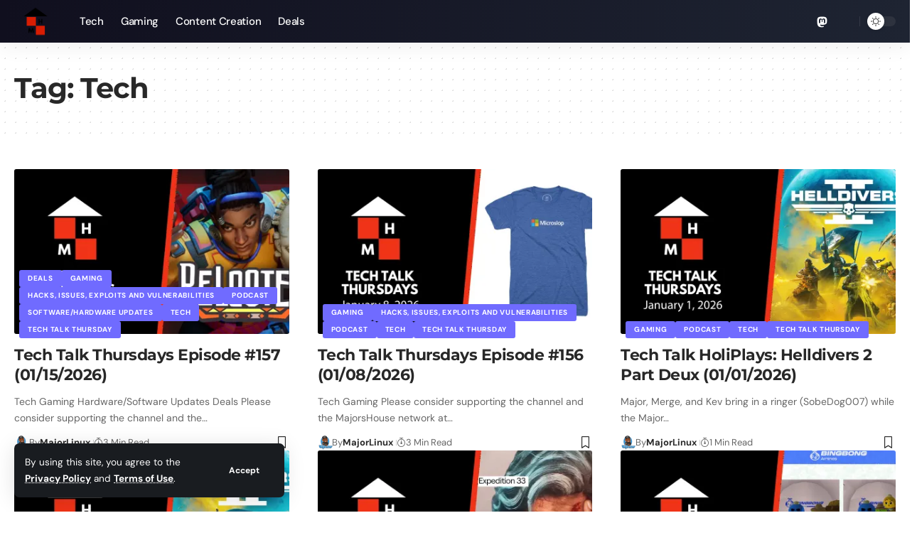

--- FILE ---
content_type: text/html; charset=UTF-8
request_url: https://dcanalysts.net/tag/tech/
body_size: 16046
content:
<!DOCTYPE html>
<html lang="en-US">
<head><style>img.lazy{min-height:1px}</style><link href="https://dcanalysts.net/wp-content/plugins/w3-total-cache/pub/js/lazyload.min.js" as="script">
    <meta charset="UTF-8" />
    <meta http-equiv="X-UA-Compatible" content="IE=edge" />
	<meta name="viewport" content="width=device-width, initial-scale=1.0" />
    <link rel="profile" href="https://gmpg.org/xfn/11" />
	<meta name='robots' content='index, follow, max-image-preview:large, max-snippet:-1, max-video-preview:-1' />
			<meta name="apple-mobile-web-app-capable" content="yes">
			<meta name="apple-mobile-web-app-status-bar-style" content="black-translucent">
			<meta name="apple-mobile-web-app-title" content="Desk Chair Analysts">
			<link rel="preload" as="style" onload="this.onload=null;this.rel='stylesheet'" id="rb-preload-gfonts" href="//dcanalysts.net/wp-content/uploads/omgf/rb-preload-gfonts/rb-preload-gfonts.css?ver=1759564510" crossorigin><noscript><link rel="stylesheet" href="//dcanalysts.net/wp-content/uploads/omgf/omgf-stylesheet-258/omgf-stylesheet-258.css?ver=1759564510"></noscript><link rel="apple-touch-icon" href="https://dcanalysts.net/wp-content/uploads/2023/10/MHLogoJustLogoInverse.png" />
					<meta name="msapplication-TileColor" content="#ffffff">
			<meta name="msapplication-TileImage" content="https://dcanalysts.net/wp-content/uploads/2023/10/MHLogoJustLogoInverse.png" />
		
	<!-- This site is optimized with the Yoast SEO plugin v26.7 - https://yoast.com/wordpress/plugins/seo/ -->
	<title>Tech Archives - Desk Chair Analysts</title>
	<link rel="canonical" href="https://dcanalysts.net/tag/tech/" />
	<link rel="next" href="https://dcanalysts.net/tag/tech/page/2/" />
	<meta property="og:locale" content="en_US" />
	<meta property="og:type" content="article" />
	<meta property="og:title" content="Tech Archives - Desk Chair Analysts" />
	<meta property="og:url" content="https://dcanalysts.net/tag/tech/" />
	<meta property="og:site_name" content="Desk Chair Analysts" />
	<meta name="twitter:card" content="summary_large_image" />
	<script data-jetpack-boost="ignore" type="application/ld+json" class="yoast-schema-graph">{"@context":"https://schema.org","@graph":[{"@type":"CollectionPage","@id":"https://dcanalysts.net/tag/tech/","url":"https://dcanalysts.net/tag/tech/","name":"Tech Archives - Desk Chair Analysts","isPartOf":{"@id":"https://dcanalysts.net/#website"},"primaryImageOfPage":{"@id":"https://dcanalysts.net/tag/tech/#primaryimage"},"image":{"@id":"https://dcanalysts.net/tag/tech/#primaryimage"},"thumbnailUrl":"https://i0.wp.com/dcanalysts.net/wp-content/uploads/2026/01/ttt01152026.jpg?fit=1920%2C1080&quality=89&ssl=1","breadcrumb":{"@id":"https://dcanalysts.net/tag/tech/#breadcrumb"},"inLanguage":"en-US"},{"@type":"ImageObject","inLanguage":"en-US","@id":"https://dcanalysts.net/tag/tech/#primaryimage","url":"https://i0.wp.com/dcanalysts.net/wp-content/uploads/2026/01/ttt01152026.jpg?fit=1920%2C1080&quality=89&ssl=1","contentUrl":"https://i0.wp.com/dcanalysts.net/wp-content/uploads/2026/01/ttt01152026.jpg?fit=1920%2C1080&quality=89&ssl=1","width":1920,"height":1080},{"@type":"BreadcrumbList","@id":"https://dcanalysts.net/tag/tech/#breadcrumb","itemListElement":[{"@type":"ListItem","position":1,"name":"Home","item":"https://dcanalysts.net/"},{"@type":"ListItem","position":2,"name":"Tech"}]},{"@type":"WebSite","@id":"https://dcanalysts.net/#website","url":"https://dcanalysts.net/","name":"Desk Chair Analysts","description":"A Fediverse focused tech and gaming site","publisher":{"@id":"https://dcanalysts.net/#organization"},"potentialAction":[{"@type":"SearchAction","target":{"@type":"EntryPoint","urlTemplate":"https://dcanalysts.net/?s={search_term_string}"},"query-input":{"@type":"PropertyValueSpecification","valueRequired":true,"valueName":"search_term_string"}}],"inLanguage":"en-US"},{"@type":"Organization","@id":"https://dcanalysts.net/#organization","name":"Desk Chair Analysts","url":"https://dcanalysts.net/","logo":{"@type":"ImageObject","inLanguage":"en-US","@id":"https://dcanalysts.net/#/schema/logo/image/","url":"https://i0.wp.com/dcanalysts.net/wp-content/uploads/2023/10/MHLogoJustLogoTransparent.png?fit=2000%2C2000&ssl=1","contentUrl":"https://i0.wp.com/dcanalysts.net/wp-content/uploads/2023/10/MHLogoJustLogoTransparent.png?fit=2000%2C2000&ssl=1","width":2000,"height":2000,"caption":"Desk Chair Analysts"},"image":{"@id":"https://dcanalysts.net/#/schema/logo/image/"},"sameAs":["https://toot.majorshouse.com/@dcanalysts"]}]}</script>
	<!-- / Yoast SEO plugin. -->


<link rel='dns-prefetch' href='//stats.wp.com' />
<link rel='preconnect' href='//i0.wp.com' />
<link rel='preconnect' href='//c0.wp.com' />
<link rel="alternate" type="application/rss+xml" title="Desk Chair Analysts &raquo; Feed" href="https://dcanalysts.net/feed/" />
<link rel="alternate" type="application/rss+xml" title="Desk Chair Analysts &raquo; Comments Feed" href="https://dcanalysts.net/comments/feed/" />
<link rel="alternate" type="application/rss+xml" title="Desk Chair Analysts &raquo; Tech Tag Feed" href="https://dcanalysts.net/tag/tech/feed/" />
<script data-jetpack-boost="ignore" type="application/ld+json">{
    "@context": "https://schema.org",
    "@type": "Organization",
    "legalName": "Desk Chair Analysts",
    "url": "https://dcanalysts.net/",
    "logo": "https://dcanalysts.net/wp-content/uploads/2023/10/MHLogoJustLogoTransparent.png",
    "sameAs": [
        "https://toot.majorshouse.com/@deskchairanalysts"
    ]
}</script>

<!-- No Concat CSS wp-img-auto-sizes-contain => Maybe Not Static File  -->

<!-- No Concat CSS classic-theme-styles => Maybe Not Static File  -->

<!-- No Concat CSS videopress-video-style => Maybe Not Static File  -->

<!-- No Concat CSS jetpack-sharing-buttons-style => Maybe Not Static File  -->

<!-- No Concat CSS global-styles => Maybe Not Static File  -->

<!-- No Concat CSS foxiz-font => Maybe Not Static File https://fonts.googleapis.com/css?family=DM+Sans:200,300,400,500,600,700,800,900,100italic,200italic,300italic,400italic,500italic,600italic,700italic,800italic,900italic%7CMontserrat:700,800%7CAbel:400 -->
<link data-handles='wp-block-library,mediaelement,wp-mediaelement,foxiz-elements,fvp-frontend,jetpack-instant-search,font-awesome,foxiz-main,foxiz-print,foxiz-style' rel='stylesheet' id='all-css-decb6d0d9e9b25ec12ca81a2c4ea012a' href='https://dcanalysts.net/wp-content/boost-cache/static/fd89501dbe.min.css' type='text/css' media='all' />
<style id='foxiz-main-inline-css'>
:root {--body-family:DM Sans, Arial, Helvetica, sans-serif;--body-fweight:400;--body-fsize:17px;--h1-family:Montserrat, Arial, Helvetica, sans-serif;--h1-fweight:700;--h1-fspace:-1px;--h2-family:Montserrat, Arial, Helvetica, sans-serif;--h2-fweight:700;--h2-fspace:-.5px;--h3-family:Montserrat, Arial, Helvetica, sans-serif;--h3-fweight:700;--h3-fspace:-.5px;--h4-family:Montserrat, Arial, Helvetica, sans-serif;--h4-fweight:700;--h4-fspace:-.5px;--h5-family:Montserrat, Arial, Helvetica, sans-serif;--h5-fweight:700;--h5-fspace:-.5px;--h6-family:Montserrat, Arial, Helvetica, sans-serif;--h6-fweight:700;--h6-fspace:-.5px;--cat-family:DM Sans, Arial, Helvetica, sans-serif;--cat-fweight:700;--meta-family:DM Sans;--meta-fweight:400;--meta-b-family:DM Sans;--meta-b-fweight:700;--input-family:DM Sans;--input-fweight:400;--btn-family:DM Sans;--btn-fweight:700;--menu-family:DM Sans;--menu-fweight:500;--menu-fsize:15px;--submenu-family:DM Sans;--submenu-fweight:500;--submenu-fsize:13px;--dwidgets-family:DM Sans;--dwidgets-fweight:700;--headline-family:Montserrat;--headline-fweight:800;--tagline-family:Abel;--tagline-fweight:400;--quote-family:Montserrat;--quote-fweight:800;--bcrumb-family:DM Sans;--bcrumb-fweight:500;}:root {--g-color :#706bff;--g-color-90 :#706bffe6;}[data-theme="dark"], .light-scheme {--dark-accent :#070819;--dark-accent-90 :#070819e6;--dark-accent-0 :#07081900;}.is-hd-1, .is-hd-2, .is-hd-3 {--nav-bg: #100f1e;--nav-bg-from: #100f1e;--nav-bg-to: #1e2432;--nav-bg-glass: #100f1ebb;--nav-bg-glass-from: #100f1ebb;--nav-bg-glass-to: #1e2432bb;--nav-color :#ffffff;--nav-color-10 :#ffffff1a;--nav-color-h :#eeeeee;}[data-theme="dark"].is-hd-4 {--nav-bg: #191c20;--nav-bg-from: #191c20;--nav-bg-to: #191c20;--nav-bg-glass: #191c2011;--nav-bg-glass-from: #191c2011;--nav-bg-glass-to: #191c2011;}:root {--mbnav-color :#ffffff;}[data-theme="dark"] {--mbnav-color :#ffffff;}:root {--subnav-bg: #1e2432;--subnav-bg-from: #1e2432;--subnav-bg-to: #100f1e;--subnav-color :#ffffff;--subnav-color-10 :#ffffff1a;--subnav-color-h :#eeeeee;--topad-spacing :15px;--hyperlink-line-color :var(--g-color);--s-content-width : 760px;--max-width-wo-sb : 840px;--s10-feat-ratio :45%;--s11-feat-ratio :45%;--login-popup-w : 350px;}.p-readmore { font-family:DM Sans;font-weight:500;}.mobile-menu > li > a  { font-family:DM Sans;font-weight:500;}.mobile-menu .sub-menu a, .logged-mobile-menu a { font-family:DM Sans;font-weight:700;}.mobile-qview a { font-family:DM Sans;font-weight:700;}.search-header:before { background-repeat : no-repeat;background-size : cover;background-image : url(https://foxiz.themeruby.com/default/wp-content/uploads/sites/2/2021/09/search-bg.jpg);background-attachment : scroll;background-position : center center;}[data-theme="dark"] .search-header:before { background-repeat : no-repeat;background-size : cover;background-image : url(https://foxiz.themeruby.com/default/wp-content/uploads/sites/2/2021/09/search-bgd.jpg);background-attachment : scroll;background-position : center center;}.footer-has-bg { background-color : #0000000a;}[data-theme="dark"] .footer-has-bg { background-color : #16181c;}#amp-mobile-version-switcher { display: none; }.search-icon-svg { -webkit-mask-image: url(https://foxiz.themeruby.com/tech/wp-content/uploads/sites/3/2022/08/search-t.svg);mask-image: url(https://foxiz.themeruby.com/tech/wp-content/uploads/sites/3/2022/08/search-t.svg); }.notification-icon-svg { -webkit-mask-image: url(https://foxiz.themeruby.com/tech/wp-content/uploads/sites/3/2022/08/noti-tech.svg);mask-image: url(https://foxiz.themeruby.com/tech/wp-content/uploads/sites/3/2022/08/noti-tech.svg); }.menu-item-2163 span.menu-sub-title { color: #fff !important;}.menu-item-2163 span.menu-sub-title { background-color: #ff6552;}.menu-item-2167 span.menu-sub-title { color: #fff !important;}.menu-item-2167 span.menu-sub-title { background-color: #56ca71;}[data-theme="dark"] .menu-item-2167 span.menu-sub-title { color: #fff !important;}[data-theme="dark"] .menu-item-2167 span.menu-sub-title { background-color: #56ca71;}.menu-item-2204 span.menu-sub-title { color: #fff !important;}.menu-item-2204 span.menu-sub-title { background-color: #ff4545;}.menu-item-2201 span.menu-sub-title { color: #fff !important;}.menu-item-2201 span.menu-sub-title { background-color: #16a085;}.notification-icon-svg, .rbi-notification.wnav-icon { font-size: 18px;}@media (max-width: 767px) { .notification-icon-svg, .rbi-notification.wnav-icon { font-size: 15.3px;} }
/*# sourceURL=foxiz-main-inline-css */
</style>
<style id='wp-img-auto-sizes-contain-inline-css'>
img:is([sizes=auto i],[sizes^="auto," i]){contain-intrinsic-size:3000px 1500px}
/*# sourceURL=wp-img-auto-sizes-contain-inline-css */
</style>
<style id='classic-theme-styles-inline-css'>
/*! This file is auto-generated */
.wp-block-button__link{color:#fff;background-color:#32373c;border-radius:9999px;box-shadow:none;text-decoration:none;padding:calc(.667em + 2px) calc(1.333em + 2px);font-size:1.125em}.wp-block-file__button{background:#32373c;color:#fff;text-decoration:none}
/*# sourceURL=/wp-includes/css/classic-themes.min.css */
</style>
<style id='jetpack-sharing-buttons-style-inline-css'>
.jetpack-sharing-buttons__services-list{display:flex;flex-direction:row;flex-wrap:wrap;gap:0;list-style-type:none;margin:5px;padding:0}.jetpack-sharing-buttons__services-list.has-small-icon-size{font-size:12px}.jetpack-sharing-buttons__services-list.has-normal-icon-size{font-size:16px}.jetpack-sharing-buttons__services-list.has-large-icon-size{font-size:24px}.jetpack-sharing-buttons__services-list.has-huge-icon-size{font-size:36px}@media print{.jetpack-sharing-buttons__services-list{display:none!important}}.editor-styles-wrapper .wp-block-jetpack-sharing-buttons{gap:0;padding-inline-start:0}ul.jetpack-sharing-buttons__services-list.has-background{padding:1.25em 2.375em}
/*# sourceURL=https://dcanalysts.net/wp-content/plugins/jetpack/_inc/blocks/sharing-buttons/view.css */
</style>
<style id='global-styles-inline-css'>
:root{--wp--preset--aspect-ratio--square: 1;--wp--preset--aspect-ratio--4-3: 4/3;--wp--preset--aspect-ratio--3-4: 3/4;--wp--preset--aspect-ratio--3-2: 3/2;--wp--preset--aspect-ratio--2-3: 2/3;--wp--preset--aspect-ratio--16-9: 16/9;--wp--preset--aspect-ratio--9-16: 9/16;--wp--preset--color--black: #000000;--wp--preset--color--cyan-bluish-gray: #abb8c3;--wp--preset--color--white: #ffffff;--wp--preset--color--pale-pink: #f78da7;--wp--preset--color--vivid-red: #cf2e2e;--wp--preset--color--luminous-vivid-orange: #ff6900;--wp--preset--color--luminous-vivid-amber: #fcb900;--wp--preset--color--light-green-cyan: #7bdcb5;--wp--preset--color--vivid-green-cyan: #00d084;--wp--preset--color--pale-cyan-blue: #8ed1fc;--wp--preset--color--vivid-cyan-blue: #0693e3;--wp--preset--color--vivid-purple: #9b51e0;--wp--preset--gradient--vivid-cyan-blue-to-vivid-purple: linear-gradient(135deg,rgb(6,147,227) 0%,rgb(155,81,224) 100%);--wp--preset--gradient--light-green-cyan-to-vivid-green-cyan: linear-gradient(135deg,rgb(122,220,180) 0%,rgb(0,208,130) 100%);--wp--preset--gradient--luminous-vivid-amber-to-luminous-vivid-orange: linear-gradient(135deg,rgb(252,185,0) 0%,rgb(255,105,0) 100%);--wp--preset--gradient--luminous-vivid-orange-to-vivid-red: linear-gradient(135deg,rgb(255,105,0) 0%,rgb(207,46,46) 100%);--wp--preset--gradient--very-light-gray-to-cyan-bluish-gray: linear-gradient(135deg,rgb(238,238,238) 0%,rgb(169,184,195) 100%);--wp--preset--gradient--cool-to-warm-spectrum: linear-gradient(135deg,rgb(74,234,220) 0%,rgb(151,120,209) 20%,rgb(207,42,186) 40%,rgb(238,44,130) 60%,rgb(251,105,98) 80%,rgb(254,248,76) 100%);--wp--preset--gradient--blush-light-purple: linear-gradient(135deg,rgb(255,206,236) 0%,rgb(152,150,240) 100%);--wp--preset--gradient--blush-bordeaux: linear-gradient(135deg,rgb(254,205,165) 0%,rgb(254,45,45) 50%,rgb(107,0,62) 100%);--wp--preset--gradient--luminous-dusk: linear-gradient(135deg,rgb(255,203,112) 0%,rgb(199,81,192) 50%,rgb(65,88,208) 100%);--wp--preset--gradient--pale-ocean: linear-gradient(135deg,rgb(255,245,203) 0%,rgb(182,227,212) 50%,rgb(51,167,181) 100%);--wp--preset--gradient--electric-grass: linear-gradient(135deg,rgb(202,248,128) 0%,rgb(113,206,126) 100%);--wp--preset--gradient--midnight: linear-gradient(135deg,rgb(2,3,129) 0%,rgb(40,116,252) 100%);--wp--preset--font-size--small: 13px;--wp--preset--font-size--medium: 20px;--wp--preset--font-size--large: 36px;--wp--preset--font-size--x-large: 42px;--wp--preset--spacing--20: 0.44rem;--wp--preset--spacing--30: 0.67rem;--wp--preset--spacing--40: 1rem;--wp--preset--spacing--50: 1.5rem;--wp--preset--spacing--60: 2.25rem;--wp--preset--spacing--70: 3.38rem;--wp--preset--spacing--80: 5.06rem;--wp--preset--shadow--natural: 6px 6px 9px rgba(0, 0, 0, 0.2);--wp--preset--shadow--deep: 12px 12px 50px rgba(0, 0, 0, 0.4);--wp--preset--shadow--sharp: 6px 6px 0px rgba(0, 0, 0, 0.2);--wp--preset--shadow--outlined: 6px 6px 0px -3px rgb(255, 255, 255), 6px 6px rgb(0, 0, 0);--wp--preset--shadow--crisp: 6px 6px 0px rgb(0, 0, 0);}:where(.is-layout-flex){gap: 0.5em;}:where(.is-layout-grid){gap: 0.5em;}body .is-layout-flex{display: flex;}.is-layout-flex{flex-wrap: wrap;align-items: center;}.is-layout-flex > :is(*, div){margin: 0;}body .is-layout-grid{display: grid;}.is-layout-grid > :is(*, div){margin: 0;}:where(.wp-block-columns.is-layout-flex){gap: 2em;}:where(.wp-block-columns.is-layout-grid){gap: 2em;}:where(.wp-block-post-template.is-layout-flex){gap: 1.25em;}:where(.wp-block-post-template.is-layout-grid){gap: 1.25em;}.has-black-color{color: var(--wp--preset--color--black) !important;}.has-cyan-bluish-gray-color{color: var(--wp--preset--color--cyan-bluish-gray) !important;}.has-white-color{color: var(--wp--preset--color--white) !important;}.has-pale-pink-color{color: var(--wp--preset--color--pale-pink) !important;}.has-vivid-red-color{color: var(--wp--preset--color--vivid-red) !important;}.has-luminous-vivid-orange-color{color: var(--wp--preset--color--luminous-vivid-orange) !important;}.has-luminous-vivid-amber-color{color: var(--wp--preset--color--luminous-vivid-amber) !important;}.has-light-green-cyan-color{color: var(--wp--preset--color--light-green-cyan) !important;}.has-vivid-green-cyan-color{color: var(--wp--preset--color--vivid-green-cyan) !important;}.has-pale-cyan-blue-color{color: var(--wp--preset--color--pale-cyan-blue) !important;}.has-vivid-cyan-blue-color{color: var(--wp--preset--color--vivid-cyan-blue) !important;}.has-vivid-purple-color{color: var(--wp--preset--color--vivid-purple) !important;}.has-black-background-color{background-color: var(--wp--preset--color--black) !important;}.has-cyan-bluish-gray-background-color{background-color: var(--wp--preset--color--cyan-bluish-gray) !important;}.has-white-background-color{background-color: var(--wp--preset--color--white) !important;}.has-pale-pink-background-color{background-color: var(--wp--preset--color--pale-pink) !important;}.has-vivid-red-background-color{background-color: var(--wp--preset--color--vivid-red) !important;}.has-luminous-vivid-orange-background-color{background-color: var(--wp--preset--color--luminous-vivid-orange) !important;}.has-luminous-vivid-amber-background-color{background-color: var(--wp--preset--color--luminous-vivid-amber) !important;}.has-light-green-cyan-background-color{background-color: var(--wp--preset--color--light-green-cyan) !important;}.has-vivid-green-cyan-background-color{background-color: var(--wp--preset--color--vivid-green-cyan) !important;}.has-pale-cyan-blue-background-color{background-color: var(--wp--preset--color--pale-cyan-blue) !important;}.has-vivid-cyan-blue-background-color{background-color: var(--wp--preset--color--vivid-cyan-blue) !important;}.has-vivid-purple-background-color{background-color: var(--wp--preset--color--vivid-purple) !important;}.has-black-border-color{border-color: var(--wp--preset--color--black) !important;}.has-cyan-bluish-gray-border-color{border-color: var(--wp--preset--color--cyan-bluish-gray) !important;}.has-white-border-color{border-color: var(--wp--preset--color--white) !important;}.has-pale-pink-border-color{border-color: var(--wp--preset--color--pale-pink) !important;}.has-vivid-red-border-color{border-color: var(--wp--preset--color--vivid-red) !important;}.has-luminous-vivid-orange-border-color{border-color: var(--wp--preset--color--luminous-vivid-orange) !important;}.has-luminous-vivid-amber-border-color{border-color: var(--wp--preset--color--luminous-vivid-amber) !important;}.has-light-green-cyan-border-color{border-color: var(--wp--preset--color--light-green-cyan) !important;}.has-vivid-green-cyan-border-color{border-color: var(--wp--preset--color--vivid-green-cyan) !important;}.has-pale-cyan-blue-border-color{border-color: var(--wp--preset--color--pale-cyan-blue) !important;}.has-vivid-cyan-blue-border-color{border-color: var(--wp--preset--color--vivid-cyan-blue) !important;}.has-vivid-purple-border-color{border-color: var(--wp--preset--color--vivid-purple) !important;}.has-vivid-cyan-blue-to-vivid-purple-gradient-background{background: var(--wp--preset--gradient--vivid-cyan-blue-to-vivid-purple) !important;}.has-light-green-cyan-to-vivid-green-cyan-gradient-background{background: var(--wp--preset--gradient--light-green-cyan-to-vivid-green-cyan) !important;}.has-luminous-vivid-amber-to-luminous-vivid-orange-gradient-background{background: var(--wp--preset--gradient--luminous-vivid-amber-to-luminous-vivid-orange) !important;}.has-luminous-vivid-orange-to-vivid-red-gradient-background{background: var(--wp--preset--gradient--luminous-vivid-orange-to-vivid-red) !important;}.has-very-light-gray-to-cyan-bluish-gray-gradient-background{background: var(--wp--preset--gradient--very-light-gray-to-cyan-bluish-gray) !important;}.has-cool-to-warm-spectrum-gradient-background{background: var(--wp--preset--gradient--cool-to-warm-spectrum) !important;}.has-blush-light-purple-gradient-background{background: var(--wp--preset--gradient--blush-light-purple) !important;}.has-blush-bordeaux-gradient-background{background: var(--wp--preset--gradient--blush-bordeaux) !important;}.has-luminous-dusk-gradient-background{background: var(--wp--preset--gradient--luminous-dusk) !important;}.has-pale-ocean-gradient-background{background: var(--wp--preset--gradient--pale-ocean) !important;}.has-electric-grass-gradient-background{background: var(--wp--preset--gradient--electric-grass) !important;}.has-midnight-gradient-background{background: var(--wp--preset--gradient--midnight) !important;}.has-small-font-size{font-size: var(--wp--preset--font-size--small) !important;}.has-medium-font-size{font-size: var(--wp--preset--font-size--medium) !important;}.has-large-font-size{font-size: var(--wp--preset--font-size--large) !important;}.has-x-large-font-size{font-size: var(--wp--preset--font-size--x-large) !important;}
:where(.wp-block-post-template.is-layout-flex){gap: 1.25em;}:where(.wp-block-post-template.is-layout-grid){gap: 1.25em;}
:where(.wp-block-term-template.is-layout-flex){gap: 1.25em;}:where(.wp-block-term-template.is-layout-grid){gap: 1.25em;}
:where(.wp-block-columns.is-layout-flex){gap: 2em;}:where(.wp-block-columns.is-layout-grid){gap: 2em;}
:root :where(.wp-block-pullquote){font-size: 1.5em;line-height: 1.6;}
/*# sourceURL=global-styles-inline-css */
</style>


<!-- No Concat JS jquery-core => Excluded option -->



<link rel="preload" href="https://dcanalysts.net/wp-content/themes/foxiz/assets/fonts/icons.woff2?ver=2.5.0" as="font" type="font/woff2" crossorigin="anonymous"> <link rel="preload" href="https://dcanalysts.net/wp-content/themes/foxiz/assets/fonts/fa-brands-400.woff2" as="font" type="font/woff2" crossorigin="anonymous"> <link rel="preload" href="https://dcanalysts.net/wp-content/themes/foxiz/assets/fonts/fa-regular-400.woff2" as="font" type="font/woff2" crossorigin="anonymous"> <link rel="https://api.w.org/" href="https://dcanalysts.net/wp-json/" /><link rel="alternate" title="JSON" type="application/json" href="https://dcanalysts.net/wp-json/wp/v2/tags/1039" /><link rel="EditURI" type="application/rsd+xml" title="RSD" href="https://dcanalysts.net/xmlrpc.php?rsd" />
<meta name="generator" content="WordPress 6.9" />
	<style>img#wpstats{display:none}</style>
		<meta name="generator" content="Elementor 3.34.1; features: additional_custom_breakpoints; settings: css_print_method-external, google_font-disabled, font_display-swap">
<script data-jetpack-boost="ignore" type="application/ld+json">{
    "@context": "https://schema.org",
    "@type": "WebSite",
    "@id": "https://dcanalysts.net/#website",
    "url": "https://dcanalysts.net/",
    "name": "Desk Chair Analysts",
    "potentialAction": {
        "@type": "SearchAction",
        "target": "https://dcanalysts.net/?s={search_term_string}",
        "query-input": "required name=search_term_string"
    }
}</script>
<script data-jetpack-boost="ignore" type="application/ld+json">{"@context":"http://schema.org","@type":"BreadcrumbList","itemListElement":[{"@type":"ListItem","position":3,"item":{"@id":"https://dcanalysts.net/tag/tech/","name":"Tech"}},{"@type":"ListItem","position":2,"item":{"@id":"https://dcanalysts.net/blog/","name":"Blog"}},{"@type":"ListItem","position":1,"item":{"@id":"https://dcanalysts.net","name":"Desk Chair Analysts"}}]}</script>
<link rel="icon" href="https://i0.wp.com/dcanalysts.net/wp-content/uploads/2023/10/cropped-MHLogoJustLogoTransparent.png?fit=32%2C32&#038;quality=80&#038;ssl=1" sizes="32x32" />
<link rel="icon" href="https://i0.wp.com/dcanalysts.net/wp-content/uploads/2023/10/cropped-MHLogoJustLogoTransparent.png?fit=192%2C192&#038;quality=80&#038;ssl=1" sizes="192x192" />
<link rel="apple-touch-icon" href="https://i0.wp.com/dcanalysts.net/wp-content/uploads/2023/10/cropped-MHLogoJustLogoTransparent.png?fit=180%2C180&#038;quality=80&#038;ssl=1" />
<meta name="msapplication-TileImage" content="https://i0.wp.com/dcanalysts.net/wp-content/uploads/2023/10/cropped-MHLogoJustLogoTransparent.png?fit=270%2C270&#038;quality=80&#038;ssl=1" />
</head>
<body class="archive tag tag-tech tag-1039 wp-embed-responsive wp-theme-foxiz jps-theme-foxiz personalized-all elementor-default elementor-kit-8 menu-ani-1 hover-ani-1 btn-ani-1 btn-transform-1 is-rm-1 lmeta-dot loader-1 dark-sw-1 mtax-1 is-hd-1 is-backtop none-m-backtop  is-mstick dark-opacity is-jscount" data-theme="browser">
<div class="site-outer">
			<div id="site-header" class="header-wrap rb-section header-set-1 header-1 header-wrapper style-shadow">
			<aside id="rb-privacy" class="privacy-bar privacy-left"><div class="privacy-inner"><div class="privacy-content">By using this site, you agree to the <a href="#">Privacy Policy</a> and <a href="#">Terms of Use</a>.</div><div class="privacy-dismiss"><a id="privacy-trigger" href="#" role="button" class="privacy-dismiss-btn is-btn"><span>Accept</span></a></div></div></aside>			<div id="navbar-outer" class="navbar-outer">
				<div id="sticky-holder" class="sticky-holder">
					<div class="navbar-wrap">
						<div class="rb-container edge-padding">
							<div class="navbar-inner">
								<div class="navbar-left">
											<div class="logo-wrap is-image-logo site-branding">
			<a href="https://dcanalysts.net/" class="logo" title="Desk Chair Analysts">
				<img fetchpriority="high" class="logo-default" data-mode="default" height="2000" width="2000" src="https://dcanalysts.net/wp-content/uploads/2023/10/MHLogoJustLogoTransparent.png" alt="Desk Chair Analysts" decoding="async" loading="eager" fetchpriority="high"><img fetchpriority="high" class="logo-dark" data-mode="dark" height="2000" width="2000" src="https://dcanalysts.net/wp-content/uploads/2023/10/MHLogoJustLogoTransparent.png" alt="Desk Chair Analysts" decoding="async" loading="eager" fetchpriority="high"><img fetchpriority="high" class="logo-transparent" height="2000" width="2000" src="https://dcanalysts.net/wp-content/uploads/2023/10/MHLogoJustLogoInverseTransparent.png" alt="Desk Chair Analysts" decoding="async" loading="eager" fetchpriority="high">			</a>
		</div>
				<nav id="site-navigation" class="main-menu-wrap" aria-label="main menu"><ul id="menu-new-main" class="main-menu rb-menu large-menu" itemscope itemtype="https://www.schema.org/SiteNavigationElement"><li id="menu-item-2233" class="menu-item menu-item-type-taxonomy menu-item-object-category menu-item-2233"><a href="https://dcanalysts.net/category/tech/"><span>Tech</span></a></li>
<li id="menu-item-2229" class="menu-item menu-item-type-taxonomy menu-item-object-category menu-item-2229"><a href="https://dcanalysts.net/category/gaming/"><span>Gaming</span></a></li>
<li id="menu-item-2232" class="menu-item menu-item-type-taxonomy menu-item-object-category menu-item-2232"><a href="https://dcanalysts.net/category/content-creation/"><span>Content Creation</span></a></li>
<li id="menu-item-2228" class="menu-item menu-item-type-taxonomy menu-item-object-category menu-item-2228"><a href="https://dcanalysts.net/category/deals/"><span>Deals</span></a></li>
</ul></nav>
										</div>
								<div class="navbar-right">
												<div class="header-social-list wnav-holder"><a class="social-link-custom social-link-1 social-link-Mastodon" data-title="Mastodon" aria-label="Mastodon" href="https://toot.majorshouse.com/@deskchairanalysts" target="_blank" rel="noopener nofollow"><i class="fa-brands fa-mastodon" aria-hidden="true"></i></a></div>
				<div class="wnav-holder w-header-search header-dropdown-outer">
			<a href="#" role="button" data-title="Search" class="icon-holder header-element search-btn search-trigger" aria-label="Search">
				<span class="search-icon-svg"></span>							</a>
							<div class="header-dropdown">
					<div class="header-search-form is-icon-layout">
						<form method="get" action="https://dcanalysts.net/" class="rb-search-form live-search-form"  data-search="post" data-limit="0" data-follow="0" data-tax="category" data-dsource="0"  data-ptype=""><div class="search-form-inner"><span class="search-icon"><span class="search-icon-svg"></span></span><span class="search-text"><input type="text" class="field" placeholder="Search Headlines, News..." value="" name="s"/></span><span class="rb-search-submit"><input type="submit" value="Search"/><i class="rbi rbi-cright" aria-hidden="true"></i></span><span class="live-search-animation rb-loader"></span></div><div class="live-search-response light-scheme"></div></form>					</div>
				</div>
					</div>
				<div class="dark-mode-toggle-wrap">
			<div class="dark-mode-toggle">
                <span class="dark-mode-slide">
                    <i class="dark-mode-slide-btn mode-icon-dark" data-title="Switch to Light"><svg class="svg-icon svg-mode-dark" aria-hidden="true" role="img" focusable="false" xmlns="http://www.w3.org/2000/svg" viewBox="0 0 1024 1024"><path fill="currentColor" d="M968.172 426.83c-2.349-12.673-13.274-21.954-26.16-22.226-12.876-0.22-24.192 8.54-27.070 21.102-27.658 120.526-133.48 204.706-257.334 204.706-145.582 0-264.022-118.44-264.022-264.020 0-123.86 84.18-229.676 204.71-257.33 12.558-2.88 21.374-14.182 21.102-27.066s-9.548-23.81-22.22-26.162c-27.996-5.196-56.654-7.834-85.176-7.834-123.938 0-240.458 48.266-328.098 135.904-87.638 87.638-135.902 204.158-135.902 328.096s48.264 240.458 135.902 328.096c87.64 87.638 204.16 135.904 328.098 135.904s240.458-48.266 328.098-135.904c87.638-87.638 135.902-204.158 135.902-328.096 0-28.498-2.638-57.152-7.828-85.17z"></path></svg></i>
                    <i class="dark-mode-slide-btn mode-icon-default" data-title="Switch to Dark"><svg class="svg-icon svg-mode-light" aria-hidden="true" role="img" focusable="false" xmlns="http://www.w3.org/2000/svg" viewBox="0 0 232.447 232.447"><path fill="currentColor" d="M116.211,194.8c-4.143,0-7.5,3.357-7.5,7.5v22.643c0,4.143,3.357,7.5,7.5,7.5s7.5-3.357,7.5-7.5V202.3 C123.711,198.157,120.354,194.8,116.211,194.8z" /><path fill="currentColor" d="M116.211,37.645c4.143,0,7.5-3.357,7.5-7.5V7.505c0-4.143-3.357-7.5-7.5-7.5s-7.5,3.357-7.5,7.5v22.641 C108.711,34.288,112.068,37.645,116.211,37.645z" /><path fill="currentColor" d="M50.054,171.78l-16.016,16.008c-2.93,2.929-2.931,7.677-0.003,10.606c1.465,1.466,3.385,2.198,5.305,2.198 c1.919,0,3.838-0.731,5.302-2.195l16.016-16.008c2.93-2.929,2.931-7.677,0.003-10.606C57.731,168.852,52.982,168.851,50.054,171.78 z" /><path fill="currentColor" d="M177.083,62.852c1.919,0,3.838-0.731,5.302-2.195L198.4,44.649c2.93-2.929,2.931-7.677,0.003-10.606 c-2.93-2.932-7.679-2.931-10.607-0.003l-16.016,16.008c-2.93,2.929-2.931,7.677-0.003,10.607 C173.243,62.12,175.163,62.852,177.083,62.852z" /><path fill="currentColor" d="M37.645,116.224c0-4.143-3.357-7.5-7.5-7.5H7.5c-4.143,0-7.5,3.357-7.5,7.5s3.357,7.5,7.5,7.5h22.645 C34.287,123.724,37.645,120.366,37.645,116.224z" /><path fill="currentColor" d="M224.947,108.724h-22.652c-4.143,0-7.5,3.357-7.5,7.5s3.357,7.5,7.5,7.5h22.652c4.143,0,7.5-3.357,7.5-7.5 S229.09,108.724,224.947,108.724z" /><path fill="currentColor" d="M50.052,60.655c1.465,1.465,3.384,2.197,5.304,2.197c1.919,0,3.839-0.732,5.303-2.196c2.93-2.929,2.93-7.678,0.001-10.606 L44.652,34.042c-2.93-2.93-7.679-2.929-10.606-0.001c-2.93,2.929-2.93,7.678-0.001,10.606L50.052,60.655z" /><path fill="currentColor" d="M182.395,171.782c-2.93-2.929-7.679-2.93-10.606-0.001c-2.93,2.929-2.93,7.678-0.001,10.607l16.007,16.008 c1.465,1.465,3.384,2.197,5.304,2.197c1.919,0,3.839-0.732,5.303-2.196c2.93-2.929,2.93-7.678,0.001-10.607L182.395,171.782z" /><path fill="currentColor" d="M116.22,48.7c-37.232,0-67.523,30.291-67.523,67.523s30.291,67.523,67.523,67.523s67.522-30.291,67.522-67.523 S153.452,48.7,116.22,48.7z M116.22,168.747c-28.962,0-52.523-23.561-52.523-52.523S87.258,63.7,116.22,63.7 c28.961,0,52.522,23.562,52.522,52.523S145.181,168.747,116.22,168.747z" /></svg></i>
                </span>
			</div>
		</div>
										</div>
							</div>
						</div>
					</div>
							<div id="header-mobile" class="header-mobile mh-style-shadow">
			<div class="header-mobile-wrap">
						<div class="mbnav edge-padding">
			<div class="navbar-left">
						<div class="mobile-toggle-wrap">
							<a href="#" class="mobile-menu-trigger" role="button" rel="nofollow" aria-label="Open mobile menu">		<span class="burger-icon"><span></span><span></span><span></span></span>
	</a>
					</div>
			<div class="mobile-logo-wrap is-image-logo site-branding">
			<a href="https://dcanalysts.net/" title="Desk Chair Analysts">
				<img fetchpriority="high" class="logo-default" data-mode="default" height="2000" width="2000" src="https://dcanalysts.net/wp-content/uploads/2023/10/MHLogoJustLogoInverseTransparent.png" alt="Desk Chair Analysts" decoding="async" loading="eager" fetchpriority="high"><img fetchpriority="high" class="logo-dark" data-mode="dark" height="2000" width="2000" src="https://dcanalysts.net/wp-content/uploads/2023/10/MHLogoJustLogoInverseTransparent.png" alt="Desk Chair Analysts" decoding="async" loading="eager" fetchpriority="high">			</a>
		</div>
					</div>
			<div class="navbar-right">
							<a role="button" href="#" class="mobile-menu-trigger mobile-search-icon" aria-label="search"><span class="search-icon-svg"></span></a>
				<div class="dark-mode-toggle-wrap">
			<div class="dark-mode-toggle">
                <span class="dark-mode-slide">
                    <i class="dark-mode-slide-btn mode-icon-dark" data-title="Switch to Light"><svg class="svg-icon svg-mode-dark" aria-hidden="true" role="img" focusable="false" xmlns="http://www.w3.org/2000/svg" viewBox="0 0 1024 1024"><path fill="currentColor" d="M968.172 426.83c-2.349-12.673-13.274-21.954-26.16-22.226-12.876-0.22-24.192 8.54-27.070 21.102-27.658 120.526-133.48 204.706-257.334 204.706-145.582 0-264.022-118.44-264.022-264.020 0-123.86 84.18-229.676 204.71-257.33 12.558-2.88 21.374-14.182 21.102-27.066s-9.548-23.81-22.22-26.162c-27.996-5.196-56.654-7.834-85.176-7.834-123.938 0-240.458 48.266-328.098 135.904-87.638 87.638-135.902 204.158-135.902 328.096s48.264 240.458 135.902 328.096c87.64 87.638 204.16 135.904 328.098 135.904s240.458-48.266 328.098-135.904c87.638-87.638 135.902-204.158 135.902-328.096 0-28.498-2.638-57.152-7.828-85.17z"></path></svg></i>
                    <i class="dark-mode-slide-btn mode-icon-default" data-title="Switch to Dark"><svg class="svg-icon svg-mode-light" aria-hidden="true" role="img" focusable="false" xmlns="http://www.w3.org/2000/svg" viewBox="0 0 232.447 232.447"><path fill="currentColor" d="M116.211,194.8c-4.143,0-7.5,3.357-7.5,7.5v22.643c0,4.143,3.357,7.5,7.5,7.5s7.5-3.357,7.5-7.5V202.3 C123.711,198.157,120.354,194.8,116.211,194.8z" /><path fill="currentColor" d="M116.211,37.645c4.143,0,7.5-3.357,7.5-7.5V7.505c0-4.143-3.357-7.5-7.5-7.5s-7.5,3.357-7.5,7.5v22.641 C108.711,34.288,112.068,37.645,116.211,37.645z" /><path fill="currentColor" d="M50.054,171.78l-16.016,16.008c-2.93,2.929-2.931,7.677-0.003,10.606c1.465,1.466,3.385,2.198,5.305,2.198 c1.919,0,3.838-0.731,5.302-2.195l16.016-16.008c2.93-2.929,2.931-7.677,0.003-10.606C57.731,168.852,52.982,168.851,50.054,171.78 z" /><path fill="currentColor" d="M177.083,62.852c1.919,0,3.838-0.731,5.302-2.195L198.4,44.649c2.93-2.929,2.931-7.677,0.003-10.606 c-2.93-2.932-7.679-2.931-10.607-0.003l-16.016,16.008c-2.93,2.929-2.931,7.677-0.003,10.607 C173.243,62.12,175.163,62.852,177.083,62.852z" /><path fill="currentColor" d="M37.645,116.224c0-4.143-3.357-7.5-7.5-7.5H7.5c-4.143,0-7.5,3.357-7.5,7.5s3.357,7.5,7.5,7.5h22.645 C34.287,123.724,37.645,120.366,37.645,116.224z" /><path fill="currentColor" d="M224.947,108.724h-22.652c-4.143,0-7.5,3.357-7.5,7.5s3.357,7.5,7.5,7.5h22.652c4.143,0,7.5-3.357,7.5-7.5 S229.09,108.724,224.947,108.724z" /><path fill="currentColor" d="M50.052,60.655c1.465,1.465,3.384,2.197,5.304,2.197c1.919,0,3.839-0.732,5.303-2.196c2.93-2.929,2.93-7.678,0.001-10.606 L44.652,34.042c-2.93-2.93-7.679-2.929-10.606-0.001c-2.93,2.929-2.93,7.678-0.001,10.606L50.052,60.655z" /><path fill="currentColor" d="M182.395,171.782c-2.93-2.929-7.679-2.93-10.606-0.001c-2.93,2.929-2.93,7.678-0.001,10.607l16.007,16.008 c1.465,1.465,3.384,2.197,5.304,2.197c1.919,0,3.839-0.732,5.303-2.196c2.93-2.929,2.93-7.678,0.001-10.607L182.395,171.782z" /><path fill="currentColor" d="M116.22,48.7c-37.232,0-67.523,30.291-67.523,67.523s30.291,67.523,67.523,67.523s67.522-30.291,67.522-67.523 S153.452,48.7,116.22,48.7z M116.22,168.747c-28.962,0-52.523-23.561-52.523-52.523S87.258,63.7,116.22,63.7 c28.961,0,52.522,23.562,52.522,52.523S145.181,168.747,116.22,168.747z" /></svg></i>
                </span>
			</div>
		</div>
					</div>
		</div>
				</div>
					<div class="mobile-collapse">
			<div class="collapse-holder">
				<div class="collapse-inner">
											<div class="mobile-search-form edge-padding">		<div class="header-search-form is-form-layout">
							<span class="h5">Search</span>
			<form method="get" action="https://dcanalysts.net/" class="rb-search-form"  data-search="post" data-limit="0" data-follow="0" data-tax="category" data-dsource="0"  data-ptype=""><div class="search-form-inner"><span class="search-icon"><span class="search-icon-svg"></span></span><span class="search-text"><input type="text" class="field" placeholder="Search Headlines, News..." value="" name="s"/></span><span class="rb-search-submit"><input type="submit" value="Search"/><i class="rbi rbi-cright" aria-hidden="true"></i></span></div></form>		</div>
		</div>
										<nav class="mobile-menu-wrap edge-padding">
						<ul id="mobile-menu" class="mobile-menu"><li class="menu-item menu-item-type-taxonomy menu-item-object-category menu-item-2233"><a href="https://dcanalysts.net/category/tech/"><span>Tech</span></a></li>
<li class="menu-item menu-item-type-taxonomy menu-item-object-category menu-item-2229"><a href="https://dcanalysts.net/category/gaming/"><span>Gaming</span></a></li>
<li class="menu-item menu-item-type-taxonomy menu-item-object-category menu-item-2232"><a href="https://dcanalysts.net/category/content-creation/"><span>Content Creation</span></a></li>
<li class="menu-item menu-item-type-taxonomy menu-item-object-category menu-item-2228"><a href="https://dcanalysts.net/category/deals/"><span>Deals</span></a></li>
</ul>					</nav>
										<div class="collapse-sections">
													<div class="mobile-login">
																	<span class="mobile-login-title h6">Have an existing account?</span>
									<a href="https://dcanalysts.net/wp-login.php?redirect_to=https%3A%2F%2Fdcanalysts.net%2Ftag%2Ftech%2F" class="login-toggle is-login is-btn" rel="nofollow">Sign In</a>
															</div>
													<div class="mobile-socials">
								<span class="mobile-social-title h6">Follow US</span>
								<a class="social-link-custom social-link-1 social-link-Mastodon" data-title="Mastodon" aria-label="Mastodon" href="https://toot.majorshouse.com/@deskchairanalysts" target="_blank" rel="noopener nofollow"><i class="fa-brands fa-mastodon" aria-hidden="true"></i></a>							</div>
											</div>
											<div class="collapse-footer">
															<div class="collapse-footer-menu"><ul id="menu-footer-copyright" class="collapse-footer-menu-inner"><li id="menu-item-2117" class="menu-item menu-item-type-custom menu-item-object-custom menu-item-2117"><a href="#"><span>Contact</span></a></li>
<li id="menu-item-2118" class="menu-item menu-item-type-custom menu-item-object-custom menu-item-2118"><a href="#"><span>Blog</span></a></li>
<li id="menu-item-2119" class="menu-item menu-item-type-custom menu-item-object-custom menu-item-2119"><a href="#"><span>Complaint</span></a></li>
<li id="menu-item-2120" class="menu-item menu-item-type-custom menu-item-object-custom menu-item-2120"><a href="#"><span>Advertise</span></a></li>
</ul></div>
															<div class="collapse-copyright">© 2022 Foxiz News Network. Ruby Design Company. All Rights Reserved.</div>
													</div>
									</div>
			</div>
		</div>
			</div>
					</div>
			</div>
					</div>
		    <div class="site-wrap">		<header class="archive-header is-archive-page is-pattern pattern-dot">
			<div class="rb-container edge-padding archive-header-content">
							<h1 class="archive-title">Tag: <span>Tech</span></h1>
					</div>
		</header>
			<div class="blog-wrap without-sidebar">
			<div class="rb-container edge-padding">
				<div class="grid-container">
					<div class="blog-content">
												<div id="uid_tag_1039" class="block-wrap block-grid block-grid-1 rb-columns rb-col-3 is-gap-20 ecat-bg-2 meta-s-default"><div class="block-inner">		<div class="p-wrap p-grid p-grid-1" data-pid="9715">
				<div class="feat-holder">
						<div class="p-featured">
					<a class="p-flink" href="https://dcanalysts.net/tech-talk-thursdays-episode-157-01-15-2026/" title="Tech Talk Thursdays Episode #157 (01/15/2026)">
			<img width="420" height="280" src="data:image/svg+xml,%3Csvg%20xmlns='http://www.w3.org/2000/svg'%20viewBox='0%200%20420%20280'%3E%3C/svg%3E" data-src="https://i0.wp.com/dcanalysts.net/wp-content/uploads/2026/01/ttt01152026.jpg?resize=420%2C280&amp;quality=89&amp;ssl=1" class="featured-img wp-post-image lazy" alt="" decoding="async" />		</a>
				</div>
	<div class="p-categories light-scheme p-top"><a class="p-category category-id-40" href="https://dcanalysts.net/category/deals/" rel="category">Deals</a><a class="p-category category-id-38" href="https://dcanalysts.net/category/gaming/" rel="category">Gaming</a><a class="p-category category-id-43" href="https://dcanalysts.net/category/hacks-issues-exploits-and-vulnerabilites/" rel="category">Hacks, Issues, Exploits and Vulnerabilities</a><a class="p-category category-id-47" href="https://dcanalysts.net/category/podcast/" rel="category">Podcast</a><a class="p-category category-id-42" href="https://dcanalysts.net/category/software-hardware-updates/" rel="category">Software/Hardware Updates</a><a class="p-category category-id-5" href="https://dcanalysts.net/category/tech/" rel="category">Tech</a><a class="p-category category-id-52" href="https://dcanalysts.net/category/tech-talk-thursday/" rel="category">Tech Talk Thursday</a></div></div>
		<h3 class="entry-title">		<a class="p-url" href="https://dcanalysts.net/tech-talk-thursdays-episode-157-01-15-2026/" rel="bookmark">Tech Talk Thursdays Episode #157 (01/15/2026)</a></h3><p class="entry-summary">Tech Gaming Hardware/Software Updates Deals Please consider supporting the channel and the&hellip;</p>
						<div class="p-meta has-bookmark">
				<div class="meta-inner is-meta">
							<a class="meta-el meta-avatar" href="https://dcanalysts.net/author/majorlinux/" rel="nofollow" aria-label="Visit posts by MajorLinux"><img alt='MajorLinux' src="data:image/svg+xml,%3Csvg%20xmlns='http://www.w3.org/2000/svg'%20viewBox='0%200%2044%2044'%3E%3C/svg%3E" data-src='https://secure.gravatar.com/avatar/925983ec7e4b15e507f3651a9bcc26673e2407ab847a55e101bc4c0a985ec0ac?s=44&#038;d=mm&#038;r=g' data-srcset="https://secure.gravatar.com/avatar/925983ec7e4b15e507f3651a9bcc26673e2407ab847a55e101bc4c0a985ec0ac?s=88&#038;d=mm&#038;r=g 2x" class='avatar avatar-44 photo lazy' height='44' width='44' decoding='async'/></a>
				<div class="meta-el meta-author">
							<span class="meta-label">By</span>
			<a href="https://dcanalysts.net/author/majorlinux/">MajorLinux</a>		</div>
				<div class="meta-el meta-read"><i class="rbi rbi-watch" aria-hidden="true"></i>3 Min Read</div>
						</div>
				<span class="rb-bookmark bookmark-trigger" data-pid="9715"></span>			</div>
				</div>
			<div class="p-wrap p-grid p-grid-1" data-pid="9711">
				<div class="feat-holder">
						<div class="p-featured">
					<a class="p-flink" href="https://dcanalysts.net/tech-talk-thursdays-episode-156-01-08-2026/" title="Tech Talk Thursdays Episode #156 (01/08/2026)">
			<img width="420" height="280" src="data:image/svg+xml,%3Csvg%20xmlns='http://www.w3.org/2000/svg'%20viewBox='0%200%20420%20280'%3E%3C/svg%3E" data-src="https://i0.wp.com/dcanalysts.net/wp-content/uploads/2026/01/ttt01082026.jpg?resize=420%2C280&amp;quality=89&amp;ssl=1" class="featured-img wp-post-image lazy" alt="" decoding="async" />		</a>
				</div>
	<div class="p-categories light-scheme p-top"><a class="p-category category-id-38" href="https://dcanalysts.net/category/gaming/" rel="category">Gaming</a><a class="p-category category-id-43" href="https://dcanalysts.net/category/hacks-issues-exploits-and-vulnerabilites/" rel="category">Hacks, Issues, Exploits and Vulnerabilities</a><a class="p-category category-id-47" href="https://dcanalysts.net/category/podcast/" rel="category">Podcast</a><a class="p-category category-id-5" href="https://dcanalysts.net/category/tech/" rel="category">Tech</a><a class="p-category category-id-52" href="https://dcanalysts.net/category/tech-talk-thursday/" rel="category">Tech Talk Thursday</a></div></div>
		<h3 class="entry-title">		<a class="p-url" href="https://dcanalysts.net/tech-talk-thursdays-episode-156-01-08-2026/" rel="bookmark">Tech Talk Thursdays Episode #156 (01/08/2026)</a></h3><p class="entry-summary">Tech Gaming Please consider supporting the channel and the MajorsHouse network at&hellip;</p>
						<div class="p-meta has-bookmark">
				<div class="meta-inner is-meta">
							<a class="meta-el meta-avatar" href="https://dcanalysts.net/author/majorlinux/" rel="nofollow" aria-label="Visit posts by MajorLinux"><img alt='MajorLinux' src="data:image/svg+xml,%3Csvg%20xmlns='http://www.w3.org/2000/svg'%20viewBox='0%200%2044%2044'%3E%3C/svg%3E" data-src='https://secure.gravatar.com/avatar/925983ec7e4b15e507f3651a9bcc26673e2407ab847a55e101bc4c0a985ec0ac?s=44&#038;d=mm&#038;r=g' data-srcset="https://secure.gravatar.com/avatar/925983ec7e4b15e507f3651a9bcc26673e2407ab847a55e101bc4c0a985ec0ac?s=88&#038;d=mm&#038;r=g 2x" class='avatar avatar-44 photo lazy' height='44' width='44' decoding='async'/></a>
				<div class="meta-el meta-author">
							<span class="meta-label">By</span>
			<a href="https://dcanalysts.net/author/majorlinux/">MajorLinux</a>		</div>
				<div class="meta-el meta-read"><i class="rbi rbi-watch" aria-hidden="true"></i>3 Min Read</div>
						</div>
				<span class="rb-bookmark bookmark-trigger" data-pid="9711"></span>			</div>
				</div>
			<div class="p-wrap p-grid p-grid-1" data-pid="9707">
				<div class="feat-holder">
						<div class="p-featured">
					<a class="p-flink" href="https://dcanalysts.net/tech-talk-holiplays-helldivers-2-part-deux-01-01-2026/" title="Tech Talk HoliPlays: Helldivers 2 Part Deux (01/01/2026)">
			<img width="420" height="280" src="data:image/svg+xml,%3Csvg%20xmlns='http://www.w3.org/2000/svg'%20viewBox='0%200%20420%20280'%3E%3C/svg%3E" data-src="https://i0.wp.com/dcanalysts.net/wp-content/uploads/2026/01/ttt01012026.jpg?resize=420%2C280&amp;quality=89&amp;ssl=1" class="featured-img wp-post-image lazy" alt="" decoding="async" />		</a>
				</div>
	<div class="p-categories light-scheme p-top"><a class="p-category category-id-38" href="https://dcanalysts.net/category/gaming/" rel="category">Gaming</a><a class="p-category category-id-47" href="https://dcanalysts.net/category/podcast/" rel="category">Podcast</a><a class="p-category category-id-5" href="https://dcanalysts.net/category/tech/" rel="category">Tech</a><a class="p-category category-id-52" href="https://dcanalysts.net/category/tech-talk-thursday/" rel="category">Tech Talk Thursday</a></div></div>
		<h3 class="entry-title">		<a class="p-url" href="https://dcanalysts.net/tech-talk-holiplays-helldivers-2-part-deux-01-01-2026/" rel="bookmark">Tech Talk HoliPlays: Helldivers 2 Part Deux (01/01/2026)</a></h3><p class="entry-summary">Major, Merge, and Kev bring in a ringer (SobeDog007) while the Major&hellip;</p>
						<div class="p-meta has-bookmark">
				<div class="meta-inner is-meta">
							<a class="meta-el meta-avatar" href="https://dcanalysts.net/author/majorlinux/" rel="nofollow" aria-label="Visit posts by MajorLinux"><img alt='MajorLinux' src="data:image/svg+xml,%3Csvg%20xmlns='http://www.w3.org/2000/svg'%20viewBox='0%200%2044%2044'%3E%3C/svg%3E" data-src='https://secure.gravatar.com/avatar/925983ec7e4b15e507f3651a9bcc26673e2407ab847a55e101bc4c0a985ec0ac?s=44&#038;d=mm&#038;r=g' data-srcset="https://secure.gravatar.com/avatar/925983ec7e4b15e507f3651a9bcc26673e2407ab847a55e101bc4c0a985ec0ac?s=88&#038;d=mm&#038;r=g 2x" class='avatar avatar-44 photo lazy' height='44' width='44' decoding='async'/></a>
				<div class="meta-el meta-author">
							<span class="meta-label">By</span>
			<a href="https://dcanalysts.net/author/majorlinux/">MajorLinux</a>		</div>
				<div class="meta-el meta-read"><i class="rbi rbi-watch" aria-hidden="true"></i>1 Min Read</div>
						</div>
				<span class="rb-bookmark bookmark-trigger" data-pid="9707"></span>			</div>
				</div>
			<div class="p-wrap p-grid p-grid-1" data-pid="9703">
				<div class="feat-holder">
						<div class="p-featured">
					<a class="p-flink" href="https://dcanalysts.net/tech-talk-holiplays-helldivers-2-12-18-2025/" title="Tech Talk HoliPlays: Helldivers 2 (12/18/2025)">
			<img width="420" height="280" src="data:image/svg+xml,%3Csvg%20xmlns='http://www.w3.org/2000/svg'%20viewBox='0%200%20420%20280'%3E%3C/svg%3E" data-src="https://i0.wp.com/dcanalysts.net/wp-content/uploads/2025/12/ttt12182025.jpg?resize=420%2C280&amp;quality=89&amp;ssl=1" class="featured-img wp-post-image lazy" alt="" decoding="async" />		</a>
				</div>
	<div class="p-categories light-scheme p-top"><a class="p-category category-id-39" href="https://dcanalysts.net/category/content-creation/" rel="category">Content Creation</a><a class="p-category category-id-38" href="https://dcanalysts.net/category/gaming/" rel="category">Gaming</a><a class="p-category category-id-1195" href="https://dcanalysts.net/category/hands-on/" rel="category">Hands On</a><a class="p-category category-id-47" href="https://dcanalysts.net/category/podcast/" rel="category">Podcast</a><a class="p-category category-id-5" href="https://dcanalysts.net/category/tech/" rel="category">Tech</a><a class="p-category category-id-52" href="https://dcanalysts.net/category/tech-talk-thursday/" rel="category">Tech Talk Thursday</a></div></div>
		<h3 class="entry-title">		<a class="p-url" href="https://dcanalysts.net/tech-talk-holiplays-helldivers-2-12-18-2025/" rel="bookmark">Tech Talk HoliPlays: Helldivers 2 (12/18/2025)</a></h3><p class="entry-summary">​ @KKSGamingVideos  and  @platformgoblin  take  @MajorLinux  diving through Hell for the first time!&hellip;</p>
						<div class="p-meta has-bookmark">
				<div class="meta-inner is-meta">
							<a class="meta-el meta-avatar" href="https://dcanalysts.net/author/majorlinux/" rel="nofollow" aria-label="Visit posts by MajorLinux"><img alt='MajorLinux' src="data:image/svg+xml,%3Csvg%20xmlns='http://www.w3.org/2000/svg'%20viewBox='0%200%2044%2044'%3E%3C/svg%3E" data-src='https://secure.gravatar.com/avatar/925983ec7e4b15e507f3651a9bcc26673e2407ab847a55e101bc4c0a985ec0ac?s=44&#038;d=mm&#038;r=g' data-srcset="https://secure.gravatar.com/avatar/925983ec7e4b15e507f3651a9bcc26673e2407ab847a55e101bc4c0a985ec0ac?s=88&#038;d=mm&#038;r=g 2x" class='avatar avatar-44 photo lazy' height='44' width='44' decoding='async'/></a>
				<div class="meta-el meta-author">
							<span class="meta-label">By</span>
			<a href="https://dcanalysts.net/author/majorlinux/">MajorLinux</a>		</div>
				<div class="meta-el meta-read"><i class="rbi rbi-watch" aria-hidden="true"></i>0 Min Read</div>
						</div>
				<span class="rb-bookmark bookmark-trigger" data-pid="9703"></span>			</div>
				</div>
			<div class="p-wrap p-grid p-grid-1" data-pid="9700">
				<div class="feat-holder">
						<div class="p-featured">
					<a class="p-flink" href="https://dcanalysts.net/tech-talk-holiplays-the-game-awards-12-11-2025/" title="Tech Talk HoliPlays: The Game Awards (12/11/2025)">
			<img width="420" height="280" src="data:image/svg+xml,%3Csvg%20xmlns='http://www.w3.org/2000/svg'%20viewBox='0%200%20420%20280'%3E%3C/svg%3E" data-src="https://i0.wp.com/dcanalysts.net/wp-content/uploads/2025/12/ttt12112025.jpg?resize=420%2C280&amp;quality=89&amp;ssl=1" class="featured-img wp-post-image lazy" alt="" decoding="async" />		</a>
				</div>
	<div class="p-categories light-scheme p-top"><a class="p-category category-id-40" href="https://dcanalysts.net/category/deals/" rel="category">Deals</a><a class="p-category category-id-38" href="https://dcanalysts.net/category/gaming/" rel="category">Gaming</a><a class="p-category category-id-47" href="https://dcanalysts.net/category/podcast/" rel="category">Podcast</a><a class="p-category category-id-5" href="https://dcanalysts.net/category/tech/" rel="category">Tech</a><a class="p-category category-id-52" href="https://dcanalysts.net/category/tech-talk-thursday/" rel="category">Tech Talk Thursday</a></div></div>
		<h3 class="entry-title">		<a class="p-url" href="https://dcanalysts.net/tech-talk-holiplays-the-game-awards-12-11-2025/" rel="bookmark">Tech Talk HoliPlays: The Game Awards (12/11/2025)</a></h3><p class="entry-summary">The power of the French was strong. Adobe Premiere just didn't want&hellip;</p>
						<div class="p-meta has-bookmark">
				<div class="meta-inner is-meta">
							<a class="meta-el meta-avatar" href="https://dcanalysts.net/author/majorlinux/" rel="nofollow" aria-label="Visit posts by MajorLinux"><img alt='MajorLinux' src="data:image/svg+xml,%3Csvg%20xmlns='http://www.w3.org/2000/svg'%20viewBox='0%200%2044%2044'%3E%3C/svg%3E" data-src='https://secure.gravatar.com/avatar/925983ec7e4b15e507f3651a9bcc26673e2407ab847a55e101bc4c0a985ec0ac?s=44&#038;d=mm&#038;r=g' data-srcset="https://secure.gravatar.com/avatar/925983ec7e4b15e507f3651a9bcc26673e2407ab847a55e101bc4c0a985ec0ac?s=88&#038;d=mm&#038;r=g 2x" class='avatar avatar-44 photo lazy' height='44' width='44' decoding='async'/></a>
				<div class="meta-el meta-author">
							<span class="meta-label">By</span>
			<a href="https://dcanalysts.net/author/majorlinux/">MajorLinux</a>		</div>
				<div class="meta-el meta-read"><i class="rbi rbi-watch" aria-hidden="true"></i>1 Min Read</div>
						</div>
				<span class="rb-bookmark bookmark-trigger" data-pid="9700"></span>			</div>
				</div>
			<div class="p-wrap p-grid p-grid-1" data-pid="9696">
				<div class="feat-holder">
						<div class="p-featured">
					<a class="p-flink" href="https://dcanalysts.net/tech-talk-holiplays-peak-12-04-2025/" title="Tech Talk HoliPlays: PEAK (12/04/2025)">
			<img width="420" height="280" src="data:image/svg+xml,%3Csvg%20xmlns='http://www.w3.org/2000/svg'%20viewBox='0%200%20420%20280'%3E%3C/svg%3E" data-src="https://i0.wp.com/dcanalysts.net/wp-content/uploads/2025/12/ttt12042025.jpg?resize=420%2C280&amp;quality=89&amp;ssl=1" class="featured-img wp-post-image lazy" alt="" decoding="async" />		</a>
				</div>
	<div class="p-categories light-scheme p-top"><a class="p-category category-id-39" href="https://dcanalysts.net/category/content-creation/" rel="category">Content Creation</a><a class="p-category category-id-38" href="https://dcanalysts.net/category/gaming/" rel="category">Gaming</a><a class="p-category category-id-47" href="https://dcanalysts.net/category/podcast/" rel="category">Podcast</a><a class="p-category category-id-5" href="https://dcanalysts.net/category/tech/" rel="category">Tech</a><a class="p-category category-id-52" href="https://dcanalysts.net/category/tech-talk-thursday/" rel="category">Tech Talk Thursday</a></div></div>
		<h3 class="entry-title">		<a class="p-url" href="https://dcanalysts.net/tech-talk-holiplays-peak-12-04-2025/" rel="bookmark">Tech Talk HoliPlays: PEAK (12/04/2025)</a></h3><p class="entry-summary">This week we were joined by newly minted Twitch partner,  IdiosynAnca , to&hellip;</p>
						<div class="p-meta has-bookmark">
				<div class="meta-inner is-meta">
							<a class="meta-el meta-avatar" href="https://dcanalysts.net/author/majorlinux/" rel="nofollow" aria-label="Visit posts by MajorLinux"><img alt='MajorLinux' src="data:image/svg+xml,%3Csvg%20xmlns='http://www.w3.org/2000/svg'%20viewBox='0%200%2044%2044'%3E%3C/svg%3E" data-src='https://secure.gravatar.com/avatar/925983ec7e4b15e507f3651a9bcc26673e2407ab847a55e101bc4c0a985ec0ac?s=44&#038;d=mm&#038;r=g' data-srcset="https://secure.gravatar.com/avatar/925983ec7e4b15e507f3651a9bcc26673e2407ab847a55e101bc4c0a985ec0ac?s=88&#038;d=mm&#038;r=g 2x" class='avatar avatar-44 photo lazy' height='44' width='44' decoding='async'/></a>
				<div class="meta-el meta-author">
							<span class="meta-label">By</span>
			<a href="https://dcanalysts.net/author/majorlinux/">MajorLinux</a>		</div>
				<div class="meta-el meta-read"><i class="rbi rbi-watch" aria-hidden="true"></i>1 Min Read</div>
						</div>
				<span class="rb-bookmark bookmark-trigger" data-pid="9696"></span>			</div>
				</div>
			<div class="p-wrap p-grid p-grid-1" data-pid="9692">
				<div class="feat-holder">
						<div class="p-featured">
					<a class="p-flink" href="https://dcanalysts.net/tech-talk-thursdays-episode-155-11-13-2025/" title="Tech Talk Thursdays Episode #155 (11/13/2025)">
			<img width="420" height="280" src="data:image/svg+xml,%3Csvg%20xmlns='http://www.w3.org/2000/svg'%20viewBox='0%200%20420%20280'%3E%3C/svg%3E" data-src="https://i0.wp.com/dcanalysts.net/wp-content/uploads/2025/11/ttt11132025.jpg?resize=420%2C280&amp;quality=89&amp;ssl=1" class="featured-img wp-post-image lazy" alt="" decoding="async" />		</a>
				</div>
	<div class="p-categories light-scheme p-top"><a class="p-category category-id-40" href="https://dcanalysts.net/category/deals/" rel="category">Deals</a><a class="p-category category-id-38" href="https://dcanalysts.net/category/gaming/" rel="category">Gaming</a><a class="p-category category-id-43" href="https://dcanalysts.net/category/hacks-issues-exploits-and-vulnerabilites/" rel="category">Hacks, Issues, Exploits and Vulnerabilities</a><a class="p-category category-id-47" href="https://dcanalysts.net/category/podcast/" rel="category">Podcast</a><a class="p-category category-id-42" href="https://dcanalysts.net/category/software-hardware-updates/" rel="category">Software/Hardware Updates</a><a class="p-category category-id-5" href="https://dcanalysts.net/category/tech/" rel="category">Tech</a><a class="p-category category-id-52" href="https://dcanalysts.net/category/tech-talk-thursday/" rel="category">Tech Talk Thursday</a></div></div>
		<h3 class="entry-title">		<a class="p-url" href="https://dcanalysts.net/tech-talk-thursdays-episode-155-11-13-2025/" rel="bookmark">Tech Talk Thursdays Episode #155 (11/13/2025)</a></h3><p class="entry-summary">Tech Gaming Hardware/Software Updates Deals Please consider supporting the channel and the&hellip;</p>
						<div class="p-meta has-bookmark">
				<div class="meta-inner is-meta">
							<a class="meta-el meta-avatar" href="https://dcanalysts.net/author/majorlinux/" rel="nofollow" aria-label="Visit posts by MajorLinux"><img alt='MajorLinux' src="data:image/svg+xml,%3Csvg%20xmlns='http://www.w3.org/2000/svg'%20viewBox='0%200%2044%2044'%3E%3C/svg%3E" data-src='https://secure.gravatar.com/avatar/925983ec7e4b15e507f3651a9bcc26673e2407ab847a55e101bc4c0a985ec0ac?s=44&#038;d=mm&#038;r=g' data-srcset="https://secure.gravatar.com/avatar/925983ec7e4b15e507f3651a9bcc26673e2407ab847a55e101bc4c0a985ec0ac?s=88&#038;d=mm&#038;r=g 2x" class='avatar avatar-44 photo lazy' height='44' width='44' decoding='async'/></a>
				<div class="meta-el meta-author">
							<span class="meta-label">By</span>
			<a href="https://dcanalysts.net/author/majorlinux/">MajorLinux</a>		</div>
				<div class="meta-el meta-read"><i class="rbi rbi-watch" aria-hidden="true"></i>3 Min Read</div>
						</div>
				<span class="rb-bookmark bookmark-trigger" data-pid="9692"></span>			</div>
				</div>
			<div class="p-wrap p-grid p-grid-1" data-pid="9687">
				<div class="feat-holder">
						<div class="p-featured">
					<a class="p-flink" href="https://dcanalysts.net/tech-talk-thursdays-episode-154-11-06-2025/" title="Tech Talk Thursdays Episode #154 (11/06/2025)">
			<img width="420" height="280" src="data:image/svg+xml,%3Csvg%20xmlns='http://www.w3.org/2000/svg'%20viewBox='0%200%20420%20280'%3E%3C/svg%3E" data-src="https://i0.wp.com/dcanalysts.net/wp-content/uploads/2025/11/ttt11062025.jpg?resize=420%2C280&amp;quality=89&amp;ssl=1" class="featured-img wp-post-image lazy" alt="" decoding="async" />		</a>
				</div>
	<div class="p-categories light-scheme p-top"><a class="p-category category-id-38" href="https://dcanalysts.net/category/gaming/" rel="category">Gaming</a><a class="p-category category-id-43" href="https://dcanalysts.net/category/hacks-issues-exploits-and-vulnerabilites/" rel="category">Hacks, Issues, Exploits and Vulnerabilities</a><a class="p-category category-id-1734" href="https://dcanalysts.net/category/op-ed/" rel="category">Op Ed</a><a class="p-category category-id-47" href="https://dcanalysts.net/category/podcast/" rel="category">Podcast</a><a class="p-category category-id-42" href="https://dcanalysts.net/category/software-hardware-updates/" rel="category">Software/Hardware Updates</a><a class="p-category category-id-5" href="https://dcanalysts.net/category/tech/" rel="category">Tech</a><a class="p-category category-id-52" href="https://dcanalysts.net/category/tech-talk-thursday/" rel="category">Tech Talk Thursday</a></div></div>
		<h3 class="entry-title">		<a class="p-url" href="https://dcanalysts.net/tech-talk-thursdays-episode-154-11-06-2025/" rel="bookmark">Tech Talk Thursdays Episode #154 (11/06/2025)</a></h3><p class="entry-summary">Tech Gaming Hardware/Software Updates Please consider supporting the channel and the MajorsHouse&hellip;</p>
						<div class="p-meta has-bookmark">
				<div class="meta-inner is-meta">
							<a class="meta-el meta-avatar" href="https://dcanalysts.net/author/majorlinux/" rel="nofollow" aria-label="Visit posts by MajorLinux"><img alt='MajorLinux' src="data:image/svg+xml,%3Csvg%20xmlns='http://www.w3.org/2000/svg'%20viewBox='0%200%2044%2044'%3E%3C/svg%3E" data-src='https://secure.gravatar.com/avatar/925983ec7e4b15e507f3651a9bcc26673e2407ab847a55e101bc4c0a985ec0ac?s=44&#038;d=mm&#038;r=g' data-srcset="https://secure.gravatar.com/avatar/925983ec7e4b15e507f3651a9bcc26673e2407ab847a55e101bc4c0a985ec0ac?s=88&#038;d=mm&#038;r=g 2x" class='avatar avatar-44 photo lazy' height='44' width='44' decoding='async'/></a>
				<div class="meta-el meta-author">
							<span class="meta-label">By</span>
			<a href="https://dcanalysts.net/author/majorlinux/">MajorLinux</a>		</div>
				<div class="meta-el meta-read"><i class="rbi rbi-watch" aria-hidden="true"></i>3 Min Read</div>
						</div>
				<span class="rb-bookmark bookmark-trigger" data-pid="9687"></span>			</div>
				</div>
			<div class="p-wrap p-grid p-grid-1" data-pid="9674">
				<div class="feat-holder">
						<div class="p-featured">
					<a class="p-flink" href="https://dcanalysts.net/tech-talk-thursplays-powerwash-simulator-2-10-30-2025/" title="Tech Talk ThursPlays: Powerwash Simulator 2 (10/30/2025)">
			<img width="420" height="280" src="data:image/svg+xml,%3Csvg%20xmlns='http://www.w3.org/2000/svg'%20viewBox='0%200%20420%20280'%3E%3C/svg%3E" data-src="https://i0.wp.com/dcanalysts.net/wp-content/uploads/2025/10/ttt10302025.jpg?resize=420%2C280&amp;quality=89&amp;ssl=1" class="featured-img wp-post-image lazy" alt="" decoding="async" />		</a>
				</div>
	<div class="p-categories light-scheme p-top"><a class="p-category category-id-39" href="https://dcanalysts.net/category/content-creation/" rel="category">Content Creation</a><a class="p-category category-id-38" href="https://dcanalysts.net/category/gaming/" rel="category">Gaming</a><a class="p-category category-id-1195" href="https://dcanalysts.net/category/hands-on/" rel="category">Hands On</a><a class="p-category category-id-1734" href="https://dcanalysts.net/category/op-ed/" rel="category">Op Ed</a><a class="p-category category-id-47" href="https://dcanalysts.net/category/podcast/" rel="category">Podcast</a><a class="p-category category-id-5" href="https://dcanalysts.net/category/tech/" rel="category">Tech</a><a class="p-category category-id-52" href="https://dcanalysts.net/category/tech-talk-thursday/" rel="category">Tech Talk Thursday</a></div></div>
		<h3 class="entry-title">		<a class="p-url" href="https://dcanalysts.net/tech-talk-thursplays-powerwash-simulator-2-10-30-2025/" rel="bookmark">Tech Talk ThursPlays: Powerwash Simulator 2 (10/30/2025)</a></h3><p class="entry-summary">Can we powerwash 2025?</p>
						<div class="p-meta has-bookmark">
				<div class="meta-inner is-meta">
							<a class="meta-el meta-avatar" href="https://dcanalysts.net/author/majorlinux/" rel="nofollow" aria-label="Visit posts by MajorLinux"><img alt='MajorLinux' src="data:image/svg+xml,%3Csvg%20xmlns='http://www.w3.org/2000/svg'%20viewBox='0%200%2044%2044'%3E%3C/svg%3E" data-src='https://secure.gravatar.com/avatar/925983ec7e4b15e507f3651a9bcc26673e2407ab847a55e101bc4c0a985ec0ac?s=44&#038;d=mm&#038;r=g' data-srcset="https://secure.gravatar.com/avatar/925983ec7e4b15e507f3651a9bcc26673e2407ab847a55e101bc4c0a985ec0ac?s=88&#038;d=mm&#038;r=g 2x" class='avatar avatar-44 photo lazy' height='44' width='44' decoding='async'/></a>
				<div class="meta-el meta-author">
							<span class="meta-label">By</span>
			<a href="https://dcanalysts.net/author/majorlinux/">MajorLinux</a>		</div>
				<div class="meta-el meta-read"><i class="rbi rbi-watch" aria-hidden="true"></i>0 Min Read</div>
						</div>
				<span class="rb-bookmark bookmark-trigger" data-pid="9674"></span>			</div>
				</div>
			<div class="p-wrap p-grid p-grid-1" data-pid="9669">
				<div class="feat-holder">
						<div class="p-featured">
					<a class="p-flink" href="https://dcanalysts.net/tech-talk-thursdays-episode-153-10-23-2025/" title="Tech Talk Thursdays Episode #153 (10/23/2025)">
			<img width="420" height="280" src="data:image/svg+xml,%3Csvg%20xmlns='http://www.w3.org/2000/svg'%20viewBox='0%200%20420%20280'%3E%3C/svg%3E" data-src="https://i0.wp.com/dcanalysts.net/wp-content/uploads/2025/10/ttt10232025.jpg?resize=420%2C280&amp;quality=89&amp;ssl=1" class="featured-img wp-post-image lazy" alt="" decoding="async" />		</a>
				</div>
	<div class="p-categories light-scheme p-top"><a class="p-category category-id-39" href="https://dcanalysts.net/category/content-creation/" rel="category">Content Creation</a><a class="p-category category-id-38" href="https://dcanalysts.net/category/gaming/" rel="category">Gaming</a><a class="p-category category-id-1734" href="https://dcanalysts.net/category/op-ed/" rel="category">Op Ed</a><a class="p-category category-id-47" href="https://dcanalysts.net/category/podcast/" rel="category">Podcast</a><a class="p-category category-id-42" href="https://dcanalysts.net/category/software-hardware-updates/" rel="category">Software/Hardware Updates</a><a class="p-category category-id-5" href="https://dcanalysts.net/category/tech/" rel="category">Tech</a><a class="p-category category-id-52" href="https://dcanalysts.net/category/tech-talk-thursday/" rel="category">Tech Talk Thursday</a></div></div>
		<h3 class="entry-title">		<a class="p-url" href="https://dcanalysts.net/tech-talk-thursdays-episode-153-10-23-2025/" rel="bookmark">Tech Talk Thursdays Episode #153 (10/23/2025)</a></h3><p class="entry-summary">Tech Gaming Content Creation Hardware/Software Updates Please check out the shows live&hellip;</p>
						<div class="p-meta has-bookmark">
				<div class="meta-inner is-meta">
							<a class="meta-el meta-avatar" href="https://dcanalysts.net/author/majorlinux/" rel="nofollow" aria-label="Visit posts by MajorLinux"><img alt='MajorLinux' src="data:image/svg+xml,%3Csvg%20xmlns='http://www.w3.org/2000/svg'%20viewBox='0%200%2044%2044'%3E%3C/svg%3E" data-src='https://secure.gravatar.com/avatar/925983ec7e4b15e507f3651a9bcc26673e2407ab847a55e101bc4c0a985ec0ac?s=44&#038;d=mm&#038;r=g' data-srcset="https://secure.gravatar.com/avatar/925983ec7e4b15e507f3651a9bcc26673e2407ab847a55e101bc4c0a985ec0ac?s=88&#038;d=mm&#038;r=g 2x" class='avatar avatar-44 photo lazy' height='44' width='44' decoding='async'/></a>
				<div class="meta-el meta-author">
							<span class="meta-label">By</span>
			<a href="https://dcanalysts.net/author/majorlinux/">MajorLinux</a>		</div>
				<div class="meta-el meta-read"><i class="rbi rbi-watch" aria-hidden="true"></i>2 Min Read</div>
						</div>
				<span class="rb-bookmark bookmark-trigger" data-pid="9669"></span>			</div>
				</div>
	</div>		<nav class="pagination-wrap pagination-number">
			<span aria-current="page" class="page-numbers current">1</span>
<a class="page-numbers" href="https://dcanalysts.net/tag/tech/page/2/">2</a>
<a class="page-numbers" href="https://dcanalysts.net/tag/tech/page/3/">3</a>
<span class="page-numbers dots">&hellip;</span>
<a class="page-numbers" href="https://dcanalysts.net/tag/tech/page/8/">8</a>
<a class="page-numbers" href="https://dcanalysts.net/tag/tech/page/9/">9</a>
<a class="next page-numbers" href="https://dcanalysts.net/tag/tech/page/2/"><i class="rbi-cright" aria-hidden="true"></i></a>		</nav>
		</div>					</div>
									</div>
			</div>
		</div>
	</div>
		<footer class="footer-wrap rb-section left-dot">
			<div class="footer-inner footer-has-bg">		<div class="footer-columns rb-columns is-gap-25 rb-container edge-padding footer-4c">
			<div class="block-inner">
				<div class="footer-col"><div id="text-2" class="widget w-sidebar rb-section clearfix widget_text">			<div class="textwidget"><div class="h1" style="color: var(--global-color); margin-bottom: 10px;">//</div>
<h4 class="footer-quote">We aim to serve the community by being Fediverse-first and community funded</h4>
</div>
		</div></div><div class="footer-col"><div id="nav_menu-4" class="widget w-sidebar rb-section clearfix widget_nav_menu"><div class="block-h widget-heading heading-layout-10"><div class="heading-inner"><h4 class="heading-title"><span>Quick Link</span></h4></div></div><div class="menu-footer-copyright-container"><ul id="menu-footer-copyright-2" class="menu"><li class="menu-item menu-item-type-custom menu-item-object-custom menu-item-2117"><a href="#"><span>Contact</span></a></li>
<li class="menu-item menu-item-type-custom menu-item-object-custom menu-item-2118"><a href="#"><span>Blog</span></a></li>
<li class="menu-item menu-item-type-custom menu-item-object-custom menu-item-2119"><a href="#"><span>Complaint</span></a></li>
<li class="menu-item menu-item-type-custom menu-item-object-custom menu-item-2120"><a href="#"><span>Advertise</span></a></li>
</ul></div></div></div><div class="footer-col"><div id="nav_menu-5" class="widget w-sidebar rb-section clearfix widget_nav_menu"><div class="block-h widget-heading heading-layout-10"><div class="heading-inner"><h4 class="heading-title"><span>Support</span></h4></div></div><div class="menu-support-container"><ul id="menu-support-1" class="menu"><li class="menu-item menu-item-type-custom menu-item-object-custom menu-item-2243"><a href="https://patreon.com/DeskChairAnalysts"><span>Patreon</span></a></li>
</ul></div></div></div>			</div>
		</div>
			<div class="footer-copyright footer-bottom-centered">
			<div class="rb-container edge-padding">
							<div class="copyright-inner">
				<div class="copyright">© 2023 MajorsHouse. All Rights Reserved.</div>			</div>
					</div>
		</div>
	</div></footer>
		</div>
		
				
		
		<div class="jetpack-instant-search__widget-area" style="display: none">
							<div id="jetpack-search-filters-2" class="widget jetpack-filters widget_search">			<div id="jetpack-search-filters-2-wrapper" class="jetpack-instant-search-wrapper">
		</div></div>					</div>
				
		
		
		
					<aside id="bookmark-notification" class="bookmark-notification"></aside>
			
			
				<div id="rb-user-popup-form" class="rb-user-popup-form mfp-animation mfp-hide">
			<div class="logo-popup-outer">
				<div class="logo-popup">
					<div class="login-popup-header">
													<div class="logo-popup-logo">
																	<img class="lazy" decoding="async" src="data:image/svg+xml,%3Csvg%20xmlns='http://www.w3.org/2000/svg'%20viewBox='0%200%20200%20200'%3E%3C/svg%3E" data-src="https://foxiz.themeruby.com/tech/wp-content/uploads/sites/3/2022/02/login.png" alt="" height="200" width="200" />
															</div>
													<span class="logo-popup-heading h3">Welcome Back!</span>
													<p class="logo-popup-description is-meta">Sign in to your account</p>
											</div>
					<div class="user-login-form">
						<form name="popup-form" id="popup-form" action="https://dcanalysts.net/wp-login.php" method="post"><div class="login-username">
				<div class="rb-login-label">Username or Email Address</div>
				<input type="text" name="log" required="required" autocomplete="username" class="input" value="" />
				</div><div class="login-password">
				<div class="rb-login-label">Password</div>
				<div class="is-relative">
				<input type="password" name="pwd" required="required" autocomplete="current-password" spellcheck="false" class="input" value="" />
				<span class="rb-password-toggle"><i class="rbi rbi-show"></i></span></div>
				</div><div class="remember-wrap"><p class="login-remember"><label class="rb-login-label"><input name="rememberme" type="checkbox" id="rememberme" value="forever" /> Remember me</label></p><a class="lostpassw-link" href="https://dcanalysts.net/wp-login.php?action=lostpassword">Lost your password?</a></div><p class="login-submit">
				<input type="submit" name="wp-submit" class="button button-primary" value="Log In" />
				<input type="hidden" name="redirect_to" value="https://dcanalysts.net/tag/tech/" />
			</p></form>						<div class="login-form-footer">
													</div>
					</div>
				</div>
			</div>
		</div>
	
<!-- No Concat CSS core-block-supports-duotone => Maybe Not Static File  -->

<!-- No Concat JS wp-i18n => Has Inline Content -->

<!-- No Concat JS wp-jp-i18n-loader => Has Inline Content -->

<!-- No Concat JS jetpack-instant-search => Has Inline Content -->

<!-- No Concat JS jp-tracks => Invalid Path  -->

<!-- No Concat JS jetpack-stats => External URL: https://stats.wp.com/e-202603.js -->














<script src="https://dcanalysts.net/wp-includes/js/jquery/jquery.min.js?ver=3.7.1" id="jquery-core-js"></script><script id="fvp-frontend-js-extra">
var fvpdata = {"ajaxurl":"https://dcanalysts.net/wp-admin/admin-ajax.php","nonce":"75804d7036","fitvids":"1","dynamic":"","overlay":"","opacity":"0.75","color":"b","width":"640"};
//# sourceURL=fvp-frontend-js-extra
</script><script data-handles='jquery-migrate,jquery.fitvids,fvp-frontend,highlight-share' type='text/javascript' src='https://dcanalysts.net/wp-content/boost-cache/static/c27396e9cd.min.js'></script><script>
			(function () {
				const yesStorage = () => {
					let storage;
					try {
						storage = window['localStorage'];
						storage.setItem('__rbStorageSet', 'x');
						storage.removeItem('__rbStorageSet');
						return true;
					} catch {
						return false;
					}
				};
								const darkModeID = 'RubyDarkMode';
				const currentMode = yesStorage() ? (localStorage.getItem(darkModeID) || 'default') : 'default';
				const selector = currentMode === 'dark' ? '.mode-icon-dark' : '.mode-icon-default';
				const icons = document.querySelectorAll(selector);
				if (icons.length) {
					icons.forEach(icon => icon.classList.add('activated'));
				}
				
								const privacyBox = document.getElementById('rb-privacy');
				const currentPrivacy = yesStorage() ? localStorage.getItem('RubyPrivacyAllowed') || '' : '1';
				if (!currentPrivacy && privacyBox?.classList) {
					privacyBox.classList.add('activated');
				}
								const readingSize = yesStorage() ? sessionStorage.getItem('rubyResizerStep') || '' : '1';
				if (readingSize) {
					const body = document.querySelector('body');
					switch (readingSize) {
						case '2':
							body.classList.add('medium-entry-size');
							break;
						case '3':
							body.classList.add('big-entry-size');
							break;
					}
				}
			})();
		</script><script>
			(function () {
				const yesStorage = () => {
					let storage;
					try {
						storage = window['localStorage'];
						storage.setItem('__rbStorageSet', 'x');
						storage.removeItem('__rbStorageSet');
						return true;
					} catch {
						return false;
					}
				};
				let currentMode = null;
				const darkModeID = 'RubyDarkMode';
								currentMode = yesStorage() ? localStorage.getItem(darkModeID) || null : 'default';
				if (!currentMode) {
										if (window.matchMedia && yesStorage()) {
						currentMode = window.matchMedia('(prefers-color-scheme: dark)').matches ? 'dark' : 'default';
						localStorage.setItem(darkModeID, currentMode);
					}
									}
				document.body.setAttribute('data-theme', currentMode === 'dark' ? 'dark' : 'default');
							})();
		</script><script type="speculationrules">
{"prefetch":[{"source":"document","where":{"and":[{"href_matches":"/*"},{"not":{"href_matches":["/wp-*.php","/wp-admin/*","/wp-content/uploads/*","/wp-content/*","/wp-content/plugins/*","/wp-content/themes/foxiz/*","/*\\?(.+)"]}},{"not":{"selector_matches":"a[rel~=\"nofollow\"]"}},{"not":{"selector_matches":".no-prefetch, .no-prefetch a"}}]},"eagerness":"conservative"}]}
</script><script type="text/template" id="bookmark-toggle-template">
			<i class="rbi rbi-bookmark" aria-hidden="true" data-title="Save it"></i>
			<i class="bookmarked-icon rbi rbi-bookmark-fill" aria-hidden="true" data-title="Undo Save"></i>
		</script><script type="text/template" id="bookmark-ask-login-template">
			<a class="login-toggle" role="button" rel="nofollow" data-title="Sign In to Save" href="https://dcanalysts.net/wp-login.php?redirect_to=https%3A%2F%2Fdcanalysts.net%2Ftag%2Ftech%2F"><i class="rbi rbi-bookmark" aria-hidden="true"></i></a>
		</script><script type="text/template" id="follow-ask-login-template">
			<a class="login-toggle" role="button" rel="nofollow" data-title="Sign In to Follow" href="https://dcanalysts.net/wp-login.php?redirect_to=https%3A%2F%2Fdcanalysts.net%2Ftag%2Ftech%2F"><i class="follow-icon rbi rbi-plus" data-title="Sign In to Follow" aria-hidden="true"></i></a>
		</script><script type="text/template" id="follow-toggle-template">
			<i class="follow-icon rbi rbi-plus" data-title="Follow"></i>
			<i class="followed-icon rbi rbi-bookmark-fill" data-title="Unfollow"></i>
		</script><script type="text/template" id="bookmark-notification-template">
				<div class="bookmark-notification-inner {{classes}}">
					<div class="bookmark-featured">{{image}}</div>
					<div class="bookmark-inner">
						<span class="bookmark-title h5">{{title}}</span><span class="bookmark-desc">{{description}}</span>
					</div>
				</div>
			</script><script type="text/template" id="follow-notification-template">
				<div class="follow-info bookmark-notification-inner {{classes}}">
					<span class="follow-desc"><span>{{description}}</span><strong>{{name}}</strong></span>
				</div>
			</script><script id="foxiz-core-js-extra">
var foxizCoreParams = {"ajaxurl":"https://dcanalysts.net/wp-admin/admin-ajax.php","darkModeID":"RubyDarkMode","yesPersonalized":"1","cookieDomain":"","cookiePath":"/"};
//# sourceURL=foxiz-core-js-extra
</script><script data-handles='foxiz-core,wp-hooks' type='text/javascript' src='https://dcanalysts.net/wp-content/boost-cache/static/55f27a40de.min.js'></script><script src="https://dcanalysts.net/wp-includes/js/dist/i18n.min.js?ver=c26c3dc7bed366793375" id="wp-i18n-js"></script><script id="wp-i18n-js-after">
wp.i18n.setLocaleData( { 'text direction\u0004ltr': [ 'ltr' ] } );
//# sourceURL=wp-i18n-js-after
</script><script src="https://dcanalysts.net/wp-content/plugins/jetpack-boost/jetpack_vendor/automattic/jetpack-assets/build/i18n-loader.js?minify=true&amp;ver=517685b2423141b3a0a3" id="wp-jp-i18n-loader-js"></script><script id="wp-jp-i18n-loader-js-after">
wp.jpI18nLoader.state = {"baseUrl":"https://dcanalysts.net/wp-content/languages/","locale":"en_US","domainMap":{"jetpack-admin-ui":"plugins/jetpack-boost","jetpack-assets":"plugins/jetpack-boost","jetpack-boost-core":"plugins/jetpack-boost","jetpack-boost-speed-score":"plugins/jetpack-boost","jetpack-config":"plugins/jetpack-boost","jetpack-connection":"plugins/jetpack-boost","jetpack-explat":"plugins/jetpack-boost","jetpack-image-cdn":"plugins/jetpack-boost","jetpack-ip":"plugins/jetpack-boost","jetpack-jitm":"plugins/jetpack-boost","jetpack-licensing":"plugins/jetpack-boost","jetpack-my-jetpack":"plugins/jetpack-boost","jetpack-password-checker":"plugins/jetpack-boost","jetpack-plugin-deactivation":"plugins/jetpack-boost","jetpack-plugins-installer":"plugins/jetpack-boost","jetpack-protect-models":"plugins/jetpack-boost","jetpack-protect-status":"plugins/jetpack-boost","jetpack-schema":"plugins/jetpack-boost","jetpack-sync":"plugins/jetpack-boost","jetpack-wp-js-data-sync":"plugins/jetpack-boost","jetpack-account-protection":"plugins/jetpack","jetpack-transport-helper":"plugins/jetpack-protect","jetpack-waf":"plugins/jetpack","jetpack-backup-pkg":"plugins/jetpack","jetpack-blaze":"plugins/jetpack","jetpack-block-delimiter":"plugins/jetpack","jetpack-classic-theme-helper":"plugins/jetpack","jetpack-compat":"plugins/jetpack","jetpack-external-connections":"plugins/jetpack","jetpack-external-media":"plugins/jetpack","jetpack-forms":"plugins/jetpack","jetpack-import":"plugins/jetpack","jetpack-jwt":"plugins/jetpack","jetpack-masterbar":"plugins/jetpack","jetpack-newsletter":"plugins/jetpack","jetpack-paypal-payments":"plugins/jetpack","jetpack-post-list":"plugins/jetpack","jetpack-publicize-pkg":"plugins/jetpack","jetpack-search-pkg":"plugins/jetpack","jetpack-stats":"plugins/jetpack","jetpack-stats-admin":"plugins/jetpack","jetpack-subscribers-dashboard":"plugins/jetpack","jetpack-videopress-pkg":"plugins/jetpack","woocommerce-analytics":"plugins/jetpack"},"domainPaths":{"jetpack-admin-ui":"jetpack_vendor/automattic/jetpack-admin-ui/","jetpack-assets":"jetpack_vendor/automattic/jetpack-assets/","jetpack-boost-core":"jetpack_vendor/automattic/jetpack-boost-core/","jetpack-boost-speed-score":"jetpack_vendor/automattic/jetpack-boost-speed-score/","jetpack-config":"jetpack_vendor/automattic/jetpack-config/","jetpack-connection":"jetpack_vendor/automattic/jetpack-connection/","jetpack-explat":"jetpack_vendor/automattic/jetpack-explat/","jetpack-image-cdn":"jetpack_vendor/automattic/jetpack-image-cdn/","jetpack-ip":"jetpack_vendor/automattic/jetpack-ip/","jetpack-jitm":"jetpack_vendor/automattic/jetpack-jitm/","jetpack-licensing":"jetpack_vendor/automattic/jetpack-licensing/","jetpack-my-jetpack":"jetpack_vendor/automattic/jetpack-my-jetpack/","jetpack-password-checker":"jetpack_vendor/automattic/jetpack-password-checker/","jetpack-plugin-deactivation":"jetpack_vendor/automattic/jetpack-plugin-deactivation/","jetpack-plugins-installer":"jetpack_vendor/automattic/jetpack-plugins-installer/","jetpack-protect-models":"jetpack_vendor/automattic/jetpack-protect-models/","jetpack-protect-status":"jetpack_vendor/automattic/jetpack-protect-status/","jetpack-schema":"jetpack_vendor/automattic/jetpack-schema/","jetpack-sync":"jetpack_vendor/automattic/jetpack-sync/","jetpack-wp-js-data-sync":"jetpack_vendor/automattic/jetpack-wp-js-data-sync/","jetpack-account-protection":"jetpack_vendor/automattic/jetpack-account-protection/","jetpack-transport-helper":"jetpack_vendor/automattic/jetpack-transport-helper/","jetpack-waf":"jetpack_vendor/automattic/jetpack-waf/","jetpack-backup-pkg":"jetpack_vendor/automattic/jetpack-backup/","jetpack-blaze":"jetpack_vendor/automattic/jetpack-blaze/","jetpack-block-delimiter":"jetpack_vendor/automattic/block-delimiter/","jetpack-classic-theme-helper":"jetpack_vendor/automattic/jetpack-classic-theme-helper/","jetpack-compat":"jetpack_vendor/automattic/jetpack-compat/","jetpack-external-connections":"jetpack_vendor/automattic/jetpack-external-connections/","jetpack-external-media":"jetpack_vendor/automattic/jetpack-external-media/","jetpack-forms":"jetpack_vendor/automattic/jetpack-forms/","jetpack-import":"jetpack_vendor/automattic/jetpack-import/","jetpack-jwt":"jetpack_vendor/automattic/jetpack-jwt/","jetpack-masterbar":"jetpack_vendor/automattic/jetpack-masterbar/","jetpack-newsletter":"jetpack_vendor/automattic/jetpack-newsletter/","jetpack-paypal-payments":"jetpack_vendor/automattic/jetpack-paypal-payments/","jetpack-post-list":"jetpack_vendor/automattic/jetpack-post-list/","jetpack-publicize-pkg":"jetpack_vendor/automattic/jetpack-publicize/","jetpack-search-pkg":"jetpack_vendor/automattic/jetpack-search/","jetpack-stats":"jetpack_vendor/automattic/jetpack-stats/","jetpack-stats-admin":"jetpack_vendor/automattic/jetpack-stats-admin/","jetpack-subscribers-dashboard":"jetpack_vendor/automattic/jetpack-subscribers-dashboard/","jetpack-videopress-pkg":"jetpack_vendor/automattic/jetpack-videopress/","woocommerce-analytics":"jetpack_vendor/automattic/woocommerce-analytics/"}};
//# sourceURL=wp-jp-i18n-loader-js-after
</script><script data-handles='wp-polyfill,wp-url' type='text/javascript' src='https://dcanalysts.net/wp-content/boost-cache/static/b1aea18291.min.js'></script><script id="jetpack-instant-search-js-before">
var JetpackInstantSearchOptions={"overlayOptions":{"colorTheme":"dark","enableInfScroll":true,"enableFilteringOpensOverlay":true,"enablePostDate":true,"enableSort":true,"highlightColor":"#FFC","overlayTrigger":"submit","resultFormat":"expanded","showPoweredBy":true,"defaultSort":"relevance","excludedPostTypes":["page"]},"homeUrl":"https://dcanalysts.net","locale":"en-US","postsPerPage":10,"siteId":224247467,"postTypes":{"post":{"singular_name":"Post","name":"Posts"},"page":{"singular_name":"Page","name":"Pages"},"attachment":{"singular_name":"Media","name":"Media"},"e-floating-buttons":{"singular_name":"Floating Element","name":"Floating Elements"}},"webpackPublicPath":"https://dcanalysts.net/wp-content/plugins/jetpack/jetpack_vendor/automattic/jetpack-search/build/instant-search/","isPhotonEnabled":true,"isFreePlan":false,"apiRoot":"https://dcanalysts.net/wp-json/","apiNonce":"e80bbdd8f6","isPrivateSite":false,"isWpcom":false,"hasOverlayWidgets":true,"widgets":[{"filters":[{"name":"Post Types","type":"post_type","count":5,"widget_id":"jetpack-search-filters-2","filter_id":"post_type_0"},{"name":"Categories","type":"taxonomy","taxonomy":"category","count":5,"widget_id":"jetpack-search-filters-2","filter_id":"taxonomy_1"},{"name":"Tags","type":"taxonomy","taxonomy":"post_tag","count":5,"widget_id":"jetpack-search-filters-2","filter_id":"taxonomy_2"},{"name":"Year","type":"date_histogram","count":5,"field":"post_date","interval":"year","widget_id":"jetpack-search-filters-2","filter_id":"date_histogram_3"}],"widget_id":"jetpack-search-filters-2"}],"widgetsOutsideOverlay":[],"hasNonSearchWidgets":false,"preventTrackingCookiesReset":false};
//# sourceURL=jetpack-instant-search-js-before
</script><script src="https://dcanalysts.net/wp-content/plugins/jetpack/jetpack_vendor/automattic/jetpack-search/build/instant-search/jp-search.js?minify=false&amp;ver=62e24c826fcd11ccbe81" id="jetpack-instant-search-js"></script><script src="//stats.wp.com/w.js?ver=202603" id="jp-tracks-js"></script><script id="jetpack-stats-js-before">
_stq = window._stq || [];
_stq.push([ "view", {"v":"ext","blog":"224247467","post":"0","tz":"-5","srv":"dcanalysts.net","arch_tag":"tech","arch_results":"10","j":"1:15.4"} ]);
_stq.push([ "clickTrackerInit", "224247467", "0" ]);
//# sourceURL=jetpack-stats-js-before
</script><script src="https://stats.wp.com/e-202603.js" id="jetpack-stats-js" defer data-wp-strategy="defer"></script><script id="foxiz-global-js-extra">
var foxizParams = {"sliderSpeed":"5000","sliderEffect":"slide","sliderFMode":"1"};
var uid_tag_1039 = {"uuid":"uid_tag_1039","name":"grid_1","posts_per_page":"10","pagination":"number","entry_category":"bg-2","entry_meta":["avatar","author","read"],"review":"1","review_meta":"1","bookmark":"1","entry_format":"bottom","excerpt_length":"12","paged":"1","page_max":"9"};
//# sourceURL=foxiz-global-js-extra
</script><script data-handles='jquery-waypoints,rbswiper,jquery-magnific-popup,rb-tipsy,jquery-uitotop,foxiz-personalize,foxiz-global' type='text/javascript' src='https://dcanalysts.net/wp-content/boost-cache/static/6b9ce6f7dd.min.js'></script><script>window.w3tc_lazyload=1,window.lazyLoadOptions={elements_selector:".lazy",callback_loaded:function(t){var e;try{e=new CustomEvent("w3tc_lazyload_loaded",{detail:{e:t}})}catch(a){(e=document.createEvent("CustomEvent")).initCustomEvent("w3tc_lazyload_loaded",!1,!1,{e:t})}window.dispatchEvent(e)}}</script><script async src="https://dcanalysts.net/wp-content/plugins/w3-total-cache/pub/js/lazyload.min.js"></script></body>
</html>
<!--
Performance optimized by W3 Total Cache. Learn more: https://www.boldgrid.com/w3-total-cache/?utm_source=w3tc&utm_medium=footer_comment&utm_campaign=free_plugin

Page Caching using Disk: Enhanced 
Content Delivery Network via N/A
Lazy Loading
Database Caching 28/147 queries in 0.087 seconds using Disk

Served from: dcanalysts.net @ 2026-01-17 01:01:31 by W3 Total Cache
-->